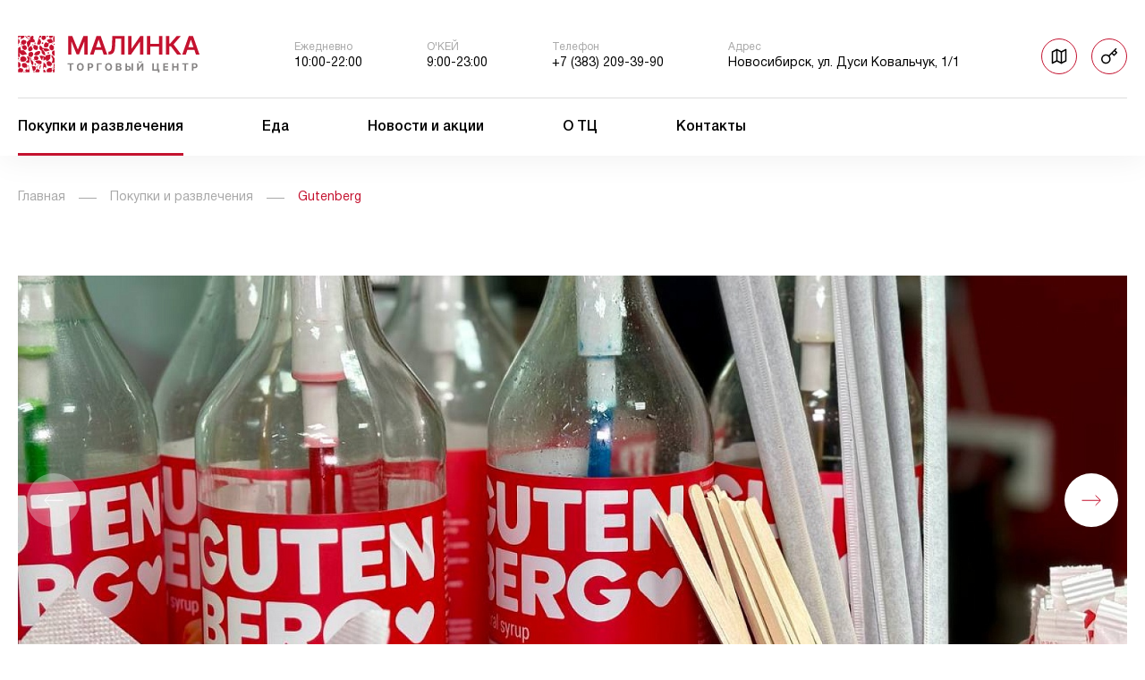

--- FILE ---
content_type: text/html; charset=UTF-8
request_url: https://malinka-nsk.ru/pokupki-i-razvlecheniya/gutenberg/
body_size: 25785
content:
<!DOCTYPE html>
<html lang="ru">
<head>
	<meta http-equiv="Content-Type" content="text/html; charset=UTF-8" />
<meta name="robots" content="index, follow" />
<meta name="keywords" content="Keywords" />
<meta name="description" content="Покупки и развлечения" />
<link href="/bitrix/cache/css/s1/malinka/page_6b8413059b59351b11dac5d53cf519fd/page_6b8413059b59351b11dac5d53cf519fd_v1.css?173097674542224" type="text/css"  rel="stylesheet" />
<link href="/bitrix/panel/main/popup.min.css?168871874021121" type="text/css"  rel="stylesheet" />
<link href="/bitrix/cache/css/s1/malinka/template_efb83f30ee710a1b89fbcbb37be32caa/template_efb83f30ee710a1b89fbcbb37be32caa_v1.css?173096087068956" type="text/css"  data-template-style="true" rel="stylesheet" />
<script type="text/javascript">if(!window.BX)window.BX={};if(!window.BX.message)window.BX.message=function(mess){if(typeof mess==='object'){for(let i in mess) {BX.message[i]=mess[i];} return true;}};</script>
<script type="text/javascript">(window.BX||top.BX).message({'JS_CORE_LOADING':'Загрузка...','JS_CORE_NO_DATA':'- Нет данных -','JS_CORE_WINDOW_CLOSE':'Закрыть','JS_CORE_WINDOW_EXPAND':'Развернуть','JS_CORE_WINDOW_NARROW':'Свернуть в окно','JS_CORE_WINDOW_SAVE':'Сохранить','JS_CORE_WINDOW_CANCEL':'Отменить','JS_CORE_WINDOW_CONTINUE':'Продолжить','JS_CORE_H':'ч','JS_CORE_M':'м','JS_CORE_S':'с','JSADM_AI_HIDE_EXTRA':'Скрыть лишние','JSADM_AI_ALL_NOTIF':'Показать все','JSADM_AUTH_REQ':'Требуется авторизация!','JS_CORE_WINDOW_AUTH':'Войти','JS_CORE_IMAGE_FULL':'Полный размер'});</script>

<script type="text/javascript" src="/bitrix/js/main/core/core.js?1688718743478033"></script>

<script>BX.setJSList(['/bitrix/js/main/core/core_ajax.js','/bitrix/js/main/core/core_promise.js','/bitrix/js/main/polyfill/promise/js/promise.js','/bitrix/js/main/loadext/loadext.js','/bitrix/js/main/loadext/extension.js','/bitrix/js/main/polyfill/promise/js/promise.js','/bitrix/js/main/polyfill/find/js/find.js','/bitrix/js/main/polyfill/includes/js/includes.js','/bitrix/js/main/polyfill/matches/js/matches.js','/bitrix/js/ui/polyfill/closest/js/closest.js','/bitrix/js/main/polyfill/fill/main.polyfill.fill.js','/bitrix/js/main/polyfill/find/js/find.js','/bitrix/js/main/polyfill/matches/js/matches.js','/bitrix/js/main/polyfill/core/dist/polyfill.bundle.js','/bitrix/js/main/core/core.js','/bitrix/js/main/polyfill/intersectionobserver/js/intersectionobserver.js','/bitrix/js/main/lazyload/dist/lazyload.bundle.js','/bitrix/js/main/polyfill/core/dist/polyfill.bundle.js','/bitrix/js/main/parambag/dist/parambag.bundle.js']);
BX.setCSSList(['/bitrix/js/main/lazyload/dist/lazyload.bundle.css','/bitrix/js/main/parambag/dist/parambag.bundle.css']);</script>
<script type="text/javascript">(window.BX||top.BX).message({'JS_CORE_LOADING':'Загрузка...','JS_CORE_NO_DATA':'- Нет данных -','JS_CORE_WINDOW_CLOSE':'Закрыть','JS_CORE_WINDOW_EXPAND':'Развернуть','JS_CORE_WINDOW_NARROW':'Свернуть в окно','JS_CORE_WINDOW_SAVE':'Сохранить','JS_CORE_WINDOW_CANCEL':'Отменить','JS_CORE_WINDOW_CONTINUE':'Продолжить','JS_CORE_H':'ч','JS_CORE_M':'м','JS_CORE_S':'с','JSADM_AI_HIDE_EXTRA':'Скрыть лишние','JSADM_AI_ALL_NOTIF':'Показать все','JSADM_AUTH_REQ':'Требуется авторизация!','JS_CORE_WINDOW_AUTH':'Войти','JS_CORE_IMAGE_FULL':'Полный размер'});</script>
<script type="text/javascript">(window.BX||top.BX).message({'LANGUAGE_ID':'ru','FORMAT_DATE':'DD.MM.YYYY','FORMAT_DATETIME':'DD.MM.YYYY HH:MI:SS','COOKIE_PREFIX':'BITRIX_SM','SERVER_TZ_OFFSET':'10800','UTF_MODE':'Y','SITE_ID':'s1','SITE_DIR':'/','USER_ID':'','SERVER_TIME':'1769111258','USER_TZ_OFFSET':'0','USER_TZ_AUTO':'Y','bitrix_sessid':'2be8c05c6564745ad9cc6d390e06e8be'});</script>


<script type="text/javascript"  src="/bitrix/cache/js/s1/malinka/kernel_main/kernel_main_v1.js?1731906448166465"></script>
<script type="text/javascript">BX.setJSList(['/bitrix/js/main/pageobject/pageobject.js','/bitrix/js/main/core/core_window.js','/bitrix/js/main/session.js','/bitrix/js/main/date/main.date.js','/bitrix/js/main/core/core_date.js','/bitrix/js/main/utils.js','/local/templates/malinka/assets/js/plugins/fancybox.js','/local/templates/malinka/assets/js/tenants-detail.js','/local/templates/malinka/assets/js/plugins/jquery.js','/local/templates/malinka/assets/js/plugins/swiper.js','/local/templates/malinka/assets/js/main.js']);</script>
<script type="text/javascript">BX.setCSSList(['/local/templates/malinka/assets/css/general/tenants-detail.css','/local/templates/malinka/assets/css/plugins/f-carousel.css','/local/templates/malinka/assets/css/plugins/fancybox.css','/local/templates/malinka/assets/css/base/normalize.css','/local/templates/malinka/assets/css/base/fonts.css','/local/templates/malinka/assets/css/plugins/swiper.css','/local/templates/malinka/assets/css/config.css','/local/templates/malinka/assets/css/base/hovers.css','/local/templates/malinka/assets/css/base/animations.css','/local/templates/malinka/assets/css/general/button.css','/local/templates/malinka/assets/css/general/burger.css','/local/templates/malinka/assets/css/general/banner.css','/local/templates/malinka/assets/css/general/title.css','/local/templates/malinka/assets/css/general/compound-title.css','/local/templates/malinka/assets/css/general/events-preview.css','/local/templates/malinka/assets/css/general/scrollbar.css','/local/templates/malinka/assets/css/general/preview-card.css','/local/templates/malinka/assets/css/general/slider-nav.css','/local/templates/malinka/assets/css/general/discount.css','/local/templates/malinka/assets/css/pages/main/main.css','/local/templates/malinka/assets/css/header.css','/local/templates/malinka/assets/css/footer.css','/local/templates/malinka/components/bitrix/menu/header_menu_buttons/style.css','/local/templates/malinka/components/bitrix/menu/header_menu_bot/style.css','/local/templates/malinka/components/bitrix/menu/header_menu_mob1/style.css','/local/templates/malinka/components/bitrix/menu/header_menu_mob2/style.css','/local/templates/malinka/components/bitrix/breadcrumb/navigation_chain/style.css','/local/templates/malinka/components/bitrix/menu/footer_menu_bot/style.css']);</script>
<meta charset="UTF-8">
<meta http-equiv="X-UA-Compatible" content="ie=edge">
<meta name="viewport" content="width=device-width, user-scalable=no, initial-scale=1.0, minimum-scale=1.0, maximum-scale=1.0"/>



<script type="text/javascript"  src="/bitrix/cache/js/s1/malinka/template_13d332bb1e0b33293f930d3e283efb63/template_13d332bb1e0b33293f930d3e283efb63_v1.js?1730959791232062"></script>
<script type="text/javascript"  src="/bitrix/cache/js/s1/malinka/page_6f418549667a6aade18db3b51b17da78/page_6f418549667a6aade18db3b51b17da78_v1.js?1730976745143074"></script>
<script type="text/javascript">var _ba = _ba || []; _ba.push(["aid", "a68f1f4e6034bd6b7e38eda7f0dca133"]); _ba.push(["host", "malinka-nsk.ru"]); (function() {var ba = document.createElement("script"); ba.type = "text/javascript"; ba.async = true;ba.src = (document.location.protocol == "https:" ? "https://" : "http://") + "bitrix.info/ba.js";var s = document.getElementsByTagName("script")[0];s.parentNode.insertBefore(ba, s);})();</script>


	<title>Gutenberg</title>
		<!-- Yandex.Metrika counter -->
	<script type="text/javascript">
		(function (d, w, c) {
			(w[c] = w[c] || []).push(function() {
				try {
					w.yaCounter24614957 = new Ya.Metrika({id:24614957,
						clickmap:true,
						trackLinks:true,
						accurateTrackBounce:true});
				} catch(e) { }
			});

			var n = d.getElementsByTagName("script")[0],
				s = d.createElement("script"),
				f = function () { n.parentNode.insertBefore(s, n); };
			s.type = "text/javascript";
			s.async = true;
			s.src = (d.location.protocol == "https:" ? "https:" : "http:") + "//web.archive.org/web/20230224100315/http://mc.yandex.ru/metrika/watch.js";

			if (w.opera == "[object Opera]") {
				d.addEventListener("DOMContentLoaded", f, false);
			} else { f(); }
		})(document, window, "yandex_metrika_callbacks");
	</script>
	<noscript>
		<div><img src="//web.archive.org/web/20230224100315im_/http://mc.yandex.ru/watch/24614957" style="position:absolute; left:-9999px;" alt=""/></div>
	</noscript>
	<!-- /Yandex.Metrika counter -->
</head>
<body>
<main class = "wrap">
	<div class="content">
		<header class="header">
			<div class="container">
				<div class="header__top">
					<a class="header__logo" href="/">
						<img src="/local/templates/malinka/assets/images/logos/logo.svg" alt="ТЦ Малинка">
					</a>
					<div class="header__info">
						<ul class="header__info-item">
							<li>
<p>
	Ежедневно
</p>
 </li>
<li>10:00-22:00</li>						</ul>
						<ul class="header__info-item">
							<li>О'КЕЙ</li>
<li>9:00-23:00</li>
						</ul>
						<ul class="header__info-item">
							<li>Телефон</li>
<li itemscope itemtype="https://schema.org/ContactPoint">
	<a itemprop="telephone" href="tel:+73832093990">+7 (383) 209-39-90</a>
</li>
						</ul>
						<ul class="header__info-item" itemscope itemtype="https://schema.org/PostalAddress">
							<li>Адрес</li>
<li itemprop="streetAddress">Новосибирск, ул. Дуси Ковальчук, 1/1</li>
						</ul>
					</div>
					<div class="header__buttons" itemprop="mainEntity" itemscope itemtype="https://schema.org/WebPage">
						
			<a itemprop="url" class="header__button button button_bg_transparent " href="/karta-etazhey/">
							<svg width="20" height="20" viewBox="0 0 20 20" fill="none" xmlns="http://www.w3.org/2000/svg">
					<path d="M2.5 5L7.5 2.5L12.5 5L17.5 2.5V15L12.5 17.5L7.5 15L2.5 17.5V5Z" stroke-width="1.5" stroke-linecap="round" stroke-linejoin="round"/>
					<path d="M7.5 2.5V15" stroke-width="1.5" stroke-linecap="round" stroke-linejoin="round"/>
					<path d="M12.5 5V17.5" stroke-width="1.5" stroke-linecap="round" stroke-linejoin="round"/>
				</svg>
						<span itemprop="name">Карта этажей</span>
		</a>
			<a itemprop="url" class="header__button button button_bg_transparent " href="/arendatoram/">
							<svg width="20" height="20" viewBox="0 0 20 20" fill="none" xmlns="http://www.w3.org/2000/svg">
					<path d="M17.5 1.6665L15.8333 3.33317M15.8333 3.33317L18.3333 5.83317L15.4167 8.74984L12.9167 6.24984M15.8333 3.33317L12.9167 6.24984M9.49165 9.67484C9.92194 10.0994 10.264 10.6049 10.4981 11.1622C10.7322 11.7195 10.8538 12.3176 10.8558 12.922C10.8579 13.5265 10.7403 14.1254 10.5099 14.6843C10.2795 15.2431 9.94087 15.7509 9.51344 16.1783C9.08601 16.6057 8.57825 16.9444 8.0194 17.1748C7.46055 17.4052 6.86165 17.5227 6.25718 17.5207C5.65271 17.5187 5.0546 17.3971 4.49731 17.163C3.94002 16.9288 3.43454 16.5868 3.00998 16.1565C2.17509 15.2921 1.71312 14.1343 1.72356 12.9326C1.734 11.7308 2.21603 10.5813 3.06582 9.7315C3.9156 8.88171 5.06516 8.39969 6.2669 8.38925C7.46863 8.37881 8.62639 8.84078 9.49082 9.67567L9.49165 9.67484ZM9.49165 9.67484L12.9167 6.24984" stroke-width="1.5" stroke-linecap="round" stroke-linejoin="round"/>
				</svg>
						<span itemprop="name">Арендаторам</span>
		</a>
							<div itemprop="item" class="burger" data-role="trigger-menu">
							<div class="burger__line"></div>
							<div class="burger__line"></div>
							<div class="burger__line burger__line_small"></div>
						</div>
					</div>
				</div>
				<div class="header__bottom">
					<nav class="header__nav" itemscope itemtype="https://schema.org/BreadcrumbList">
						

						<a itemprop="name" class="header__nav-item header__nav-item_active" href="/pokupki-i-razvlecheniya/">Покупки и развлечения</a>
								<a itemprop="name" class="header__nav-item" href="/eda/">Еда</a>
								<a itemprop="name" class="header__nav-item" href="/novosti-i-aktsii/">Новости и акции</a>
								<a itemprop="name" class="header__nav-item" href="/o-tc/">О ТЦ</a>
								<a itemprop="name" class="header__nav-item" href="/kontakty/">Контакты</a>
								</nav>
				</div>
				<div class="header__mobile" data-role="mob-menu">
					<div class="header__mobile-menu">
						<div class="container">
							
<ul class="header__mobile-nav" itemscope itemtype="https://schema.org/BreadcrumbList">
						<li itemprop="itemListElement" itemscope itemtype="https://schema.org/ListItem" class="header__nav-item">
				<a itemprop="name" href="/eda/">Еда</a>
			</li>
								<li itemprop="itemListElement" itemscope itemtype="https://schema.org/ListItem" class="header__nav-item header__nav-item_mob_active">
				<a itemprop="name" href="/pokupki-i-razvlecheniya/">Покупки и развлечения</a>
			</li>
								<li itemprop="itemListElement" itemscope itemtype="https://schema.org/ListItem" class="header__nav-item">
				<a itemprop="name" href="/karta-etazhey/">Карта этажей</a>
			</li>
								<li itemprop="itemListElement" itemscope itemtype="https://schema.org/ListItem" class="header__nav-item">
				<a itemprop="name" href="/novosti-i-aktsii/">Новости и акции</a>
			</li>
			</ul>
							
	<ul class="header__mobile-nav" itemscope itemtype="https://schema.org/BreadcrumbList">
								<li itemprop="itemListElement" itemscope itemtype="https://schema.org/ListItem" class="header__nav-item header__nav-item_light">
				<a itemprop="name" href="/o-tc/">О ТЦ</a>
			</li>
										<li itemprop="itemListElement" itemscope itemtype="https://schema.org/ListItem" class="header__nav-item header__nav-item_light">
				<a itemprop="name" href="/arendatoram/">Арендаторам</a>
			</li>
										<li itemprop="itemListElement" itemscope itemtype="https://schema.org/ListItem" class="header__nav-item header__nav-item_light">
				<a itemprop="name" href="/kontakty/">Контакты</a>
			</li>
					</ul>
							<div class="header__mobile-info">
								<ul class="header__info-item">
									<li>
<p>
	Ежедневно
</p>
 </li>
<li>10:00-22:00</li>								</ul>
								<ul class="header__info-item">
									<li>О'КЕЙ</li>
<li>9:00-23:00</li>
								</ul>
							</div>
							<div class="header__mobile-copyright" data-role="year">© Малинка, <span>2023</span></div>
						</div>
					</div>
				</div>
			</div>
		</header>
					<link href="/bitrix/css/main/font-awesome.css?168871874028777" type="text/css" rel="stylesheet" />
<div class="breadcrumbs" itemscope itemtype="http://schema.org/BreadcrumbList"> <div class="container"> <div class="breadcrumbs__wrapper">
			<div class="breadcrumbs__item" id="bx_breadcrumb_0" itemprop="itemListElement" itemscope itemtype="http://schema.org/ListItem">
				
				<a href="/" title="Главная" itemprop="item">
					<span itemprop="name">Главная</span>
				</a>
				<meta itemprop="position" content="1" />
			</div>
			<div class="breadcrumbs__item" id="bx_breadcrumb_1" itemprop="itemListElement" itemscope itemtype="http://schema.org/ListItem">
				<span class="breadcrumbs_separator"></span>
				<a href="/pokupki-i-razvlecheniya/" title="Покупки и развлечения" itemprop="item">
					<span itemprop="name">Покупки и развлечения</span>
				</a>
				<meta itemprop="position" content="2" />
			</div>
			<div class="breadcrumbs__item breadcrumbs__item_red">
				<span class="breadcrumbs_separator"></span>
				<span>Gutenberg</span>
			</div><div style="clear:both"></div></div></div></div>		<section class="tenants-detail">
	<div class="container">
		<div class="swiper banner tenants-detail__banner" data-role="detail-tenant-banner">
			<div class="swiper-wrapper banner__wrapper">
																		<a class="swiper-slide banner__slide" data-fancybox="gallery" data-src = "/upload/resize_cache/iblock/1ca/6xqn3inimg3dnpjqorezv2vx0r6u9cws/1560_613_2/5361857152974261728.jpg" href="javascript:;">
						<picture class="banner__picture tenants-detail__banner-picture">
							<img src="/upload/resize_cache/iblock/1ca/6xqn3inimg3dnpjqorezv2vx0r6u9cws/1560_613_2/5361857152974261728.jpg" alt="">
						</picture>
					</a>
																		<a class="swiper-slide banner__slide" data-fancybox="gallery" data-src = "/upload/resize_cache/iblock/af3/lhglhl4lxwvpdbt03bna8me5gvk524nl/1560_613_2/1.jpg" href="javascript:;">
						<picture class="banner__picture tenants-detail__banner-picture">
							<img src="/upload/resize_cache/iblock/af3/lhglhl4lxwvpdbt03bna8me5gvk524nl/1560_613_2/1.jpg" alt="">
						</picture>
					</a>
																		<a class="swiper-slide banner__slide" data-fancybox="gallery" data-src = "/upload/resize_cache/iblock/c47/wzdl8g12tb8qaqnjhdc5iz5c04k18df2/1560_613_2/5361857152974261726.jpg" href="javascript:;">
						<picture class="banner__picture tenants-detail__banner-picture">
							<img src="/upload/resize_cache/iblock/c47/wzdl8g12tb8qaqnjhdc5iz5c04k18df2/1560_613_2/5361857152974261726.jpg" alt="">
						</picture>
					</a>
																		<a class="swiper-slide banner__slide" data-fancybox="gallery" data-src = "/upload/resize_cache/iblock/516/wtv2wjatd8r94y24ckv954lfxij51tr3/1560_613_2/5361857152974261724.jpg" href="javascript:;">
						<picture class="banner__picture tenants-detail__banner-picture">
							<img src="/upload/resize_cache/iblock/516/wtv2wjatd8r94y24ckv954lfxij51tr3/1560_613_2/5361857152974261724.jpg" alt="">
						</picture>
					</a>
							</div>
			<div class="swiper-button-prev slider-nav__button slider-nav__button-prev" data-role="tenant-arrow-prev">
				<svg width="26" height="18" viewBox="0 0 26 18" fill="none" xmlns="http://www.w3.org/2000/svg">
					<path d="M23 9.25L3.5 9.25" stroke-linecap="square" stroke-linejoin="round"/>
					<path d="M8 4L2.75 9.25L8 14.5" stroke-linecap="square" stroke-linejoin="round"/>
				</svg>
			</div>
			<div class="swiper-button-next slider-nav__button slider-nav__button-next" data-role="tenant-arrow-next">
				<svg width="26" height="18" viewBox="0 0 26 18" fill="none" xmlns="http://www.w3.org/2000/svg">
					<path d="M3 9.25L22.5 9.25" stroke-linecap="square" stroke-linejoin="round"/>
					<path d="M18 4L23.25 9.25L18 14.5" stroke-linecap="square" stroke-linejoin="round"/>
				</svg>
			</div>
			<div class="swiper-scrollbar scrollbar tenants-detail__slider-scrollbar"></div>
		</div>
		<div class="tenants-detail__info">
			<div class="tenants-detail__info-col">
				<div class="tenants-detail__title">
					<h1>Gutenberg</h1>
									</div>
				<a class="button button_bg_transparent tenants-detail__button" href="/karta-etazhey//karta-etazhey/?floor=1&id=111">
					<svg width="20" height="20" viewBox="0 0 20 20" fill="none" xmlns="http://www.w3.org/2000/svg">
						<path d="M2.5 5L7.5 2.5L12.5 5L17.5 2.5V15L12.5 17.5L7.5 15L2.5 17.5V5Z" stroke-width="1.5" stroke-linecap="round" stroke-linejoin="round"/>
						<path d="M7.5 2.5V15" stroke-width="1.5" stroke-linecap="round" stroke-linejoin="round"/>
						<path d="M12.5 5V17.5" stroke-width="1.5" stroke-linecap="round" stroke-linejoin="round"/>
					</svg>
					<span>Карта этажей</span>
				</a>
				<div class="tenants-detail__timetable">
					<div class="tenants-detail__timetable-days">
						пн-вс					</div>
					<div class="tenants-detail__info-row">
						<div>
							<img src="/local/templates/malinka/assets/images/icons/clock.svg" alt="">
						</div>
						<div>10.00-21.00</div>
					</div>
				</div>
				<div class="tenants-detail__info-row">
					<div>
						<img src="/local/templates/malinka/assets/images/icons/phone.svg" alt="">
					</div>
					<a class="tenants-detail__info-phone" href="tel:79139089032">+7-913-908-90-32</a>
				</div>
				<div class="tenants-detail__info-row">
					<div>
						<img src="/local/templates/malinka/assets/images/icons/site.svg" alt="">
					</div>
					<a class="tenants-detail__info-site" href="https://gutenberg.ru " target="_blank" rel="nofollow">gutenberg.ru</a>
				</div>
			</div>
			<div class="tenants-detail__info-text">
				<h4>
<p style="text-align: justify;">
 <span style="font-family: &quot;Arial Black&quot;, Gadget; font-size: 16pt;">Gutenberg — это история о любви к вкусу, деталям и моментам, которые хочется продлить </span>
</p>
<p style="text-align: justify;">
 <span style="font-family: &quot;Arial Black&quot;, Gadget; font-size: 16pt;"><br>
 </span>
</p>
 <span style="font-family: &quot;Arial Black&quot;, Gadget; font-size: 16pt;"> </span>
<p style="text-align: justify;">
 <span style="font-family: &quot;Arial Black&quot;, Gadget; font-size: 16pt;"> </span><span style="font-family: &quot;Arial Black&quot;, Gadget; font-size: 16pt;"> <span style="font-size: 14pt; font-family: Arial, Helvetica;"><b>Бренд, который объединяет лучшее из мира чая и кофе со всего мира. Работает напрямую&nbsp;с плантациями Индии, Китая, Шри-Ланки, Вьетнама, Колумбии и Бразилии.&nbsp;Каждый сорт проходит многоступенчатую проверку качества, чтобы в чашку попадало только лучшее.</b></span></span><b> </b>
</p>
<p style="text-align: justify;">
 <span style="font-family: &quot;Arial Black&quot;, Gadget; font-size: 16pt;"><span style="font-size: 14pt; font-family: Arial, Helvetica;"><br>
 </span></span>
</p>
 <b> </b>
<p style="text-align: justify;">
 <b> </b>
</p>
 <b> </b>
<p style="text-align: justify;">
 <b> </b><span style="font-family: Arial, Helvetica; font-size: 14pt;"><span style="font-family: &quot;Arial Black&quot;, Gadget;"><b>Gutenderg</b></span><b> регулярно предлагает скидки на&nbsp;широкий ассортимент продукции&nbsp;и участие в акциях, чтобы вы могли открывать для себя новые вкусы чаще!</b></span>
</p>
 </h4>			</div>
		</div>
				<div class="tenants-detail__offers">
	</div>
	</div>
</section>


			</div>
			<footer class="footer">
				<div class="container">
					<div class="footer__top">
						<div class="footer__timetable">
							<a class="footer__logo" href="/">
								<img src="/local/templates/malinka/assets/images/logos/logo.svg" alt="ТЦ Малинка">
							</a>
							<div class="footer__timetable-wrapper">
								<ul class="footer__timetable-item">
									<li>Ежедневно</li>
									<li>10:00-22:00</li>
								</ul>
								<ul class="footer__timetable-item">
									<li>Окей</li>
									<li>9:00-23:00</li>
								</ul>
							</div>
						</div>
						<nav class="footer__nav">
							
	<ul class="footer__nav-item">
									<li>
					<a href="/eda/">Еда</a>
				</li>
												<li>
					<a href="/karta-etazhey/">Карта этажей</a>
				</li>
												<li>
					<a class="footer__nav-item_active" href="/pokupki-i-razvlecheniya/">Покупки и развлечения</a>
				</li>
						</ul>
							
	<ul class="footer__nav-item">
									<li>
					<a href="/novosti-i-aktsii/">Новости и акции</a>
				</li>
												<li>
					<a href="/o-tc/">О ТЦ</a>
				</li>
												<li>
					<a href="/arendatoram/">Арендаторам</a>
				</li>
												<li>
					<a href="/kontakty/">Контакты</a>
				</li>
						</ul>
						</nav>
						<div class="footer__timetable-mobile">
							<ul class="footer__timetable-item">
								<li>
<p>
	Ежедневно
</p>
 </li>
<li>10:00-22:00</li>							</ul>
							<ul class="footer__timetable-item">
								<li>О'КЕЙ</li>
<li>9:00-23:00</li>
							</ul>
						</div>
						<div class="footer__route" itemscope itemtype="https://schema.org/PostalAddress">
							<div class="footer__route-caption">Адрес</div>
							<div class="footer__route-address" itemprop="streetAddress">
								Новосибирск, <br>ул. Дуси Ковальчук, 1/1							</div>
							<a class="footer__route-more" href="https://yandex.ru/maps/65/novosibirsk/?from=api-maps&ll=82.882133%2C55.049215&mode=routes&origin=jsapi_2_1_79&rtext=~55.049215%2C82.882133&rtt=auto&ruri=~&z=16" target="_blank" rel="nofollow">Как добраться</a>
						</div>
					</div>
					<div class="footer__subblock">
						<div class="footer__copyright" data-role="year">© Малинка, <span>2023</span></div>
						<div class="footer__rules">
														<a href="/upload/iblock/6b4/3hpl0v2g4p14b2n4pc4a2vxseagm81o8/Politika_konfiditsialnosti_dlya_sayta_soglasovannaya.pdf" target="_blank" rel="nofollow">Политика конфиденциальности</a>

														<a href="/upload/iblock/c06/2lj43z0yys3stltskcefft024s13qwr3/PRAVILA-TTS-MALINKA.pdf" target="_blank" rel="nofollow">Правила посещения торгового центра</a>
						</div>
						<a class="footer__developers" href="https://lince.studio" target="_blank" rel="nofollow">
							<div class="footer__developers-logo">
								<img src="/local/templates/malinka/assets/images/logos/lince_logo.svg" alt="Lince">
							</div>
							<div class="footer__developers-text">Разработка сайта</div>
						</a>
					</div>
				</div>
			</footer>
		</main>
	<script src="https://api-maps.yandex.ru/2.1/?lang=ru_RU&amp;apikey=9e1a5477-1428-4d07-853f-a93008f08a97" type="text/javascript"></script>
	</body>
</html>


--- FILE ---
content_type: text/css
request_url: https://malinka-nsk.ru/bitrix/cache/css/s1/malinka/template_efb83f30ee710a1b89fbcbb37be32caa/template_efb83f30ee710a1b89fbcbb37be32caa_v1.css?173096087068956
body_size: 68948
content:


/* Start:/local/templates/malinka/assets/css/base/normalize.css?16887187486138*/
/*! normalize.css v8.0.1 | MIT License | github.com/necolas/normalize.css */

/* Document
   ========================================================================== */

/**
 * 1. Correct the line height in all browsers.
 * 2. Prevent adjustments of font size after orientation changes in iOS.
 */

html {
  line-height: 1.15; /* 1 */
  -webkit-text-size-adjust: 100%; /* 2 */
}

/* Sections
   ========================================================================== */

/**
 * Remove the margin in all browsers.
 */

body {
  margin: 0;
}

/**
 * Render the `main` element consistently in IE.
 */

main {
  display: block;
}

/**
 * Correct the font size and margin on `h1` elements within `section` and
 * `article` contexts in Chrome, Firefox, and Safari.
 */

h1 {
  font-size: 2em;
  margin: 0.67em 0;
}

/* Grouping content
   ========================================================================== */

/**
 * 1. Add the correct box sizing in Firefox.
 * 2. Show the overflow in Edge and IE.
 */

hr {
  box-sizing: content-box; /* 1 */
  height: 0; /* 1 */
  overflow: visible; /* 2 */
}

/**
 * 1. Correct the inheritance and scaling of font size in all browsers.
 * 2. Correct the odd `em` font sizing in all browsers.
 */

pre {
  font-family: monospace, monospace; /* 1 */
  font-size: 1em; /* 2 */
}

/* Text-level semantics
   ========================================================================== */

/**
 * Remove the gray background on active links in IE 10.
 */

a {
  background-color: transparent;
}

/**
 * 1. Remove the bottom border in Chrome 57-
 * 2. Add the correct text decoration in Chrome, Edge, IE, Opera, and Safari.
 */

abbr[title] {
  border-bottom: none; /* 1 */
  text-decoration: underline; /* 2 */
  text-decoration: underline dotted; /* 2 */
}

/**
 * Add the correct font weight in Chrome, Edge, and Safari.
 */

b,
strong {
  font-weight: bolder;
}

/**
 * 1. Correct the inheritance and scaling of font size in all browsers.
 * 2. Correct the odd `em` font sizing in all browsers.
 */

code,
kbd,
samp {
  font-family: monospace, monospace; /* 1 */
  font-size: 1em; /* 2 */
}

/**
 * Add the correct font size in all browsers.
 */

small {
  font-size: 80%;
}

/**
 * Prevent `sub` and `sup` elements from affecting the line height in
 * all browsers.
 */

sub,
sup {
  font-size: 75%;
  line-height: 0;
  position: relative;
  vertical-align: baseline;
}

sub {
  bottom: -0.25em;
}

sup {
  top: -0.5em;
}

/* Embedded content
   ========================================================================== */

/**
 * Remove the border on images inside links in IE 10.
 */

img {
  border-style: none;
}

/* Forms
   ========================================================================== */

/**
 * 1. Change the font styles in all browsers.
 * 2. Remove the margin in Firefox and Safari.
 */

button,
input,
optgroup,
select,
textarea {
  font-family: inherit; /* 1 */
  font-size: 100%; /* 1 */
  line-height: 1.15; /* 1 */
  margin: 0; /* 2 */
}

/**
 * Show the overflow in IE.
 * 1. Show the overflow in Edge.
 */

button,
input { /* 1 */
  overflow: visible;
}

/**
 * Remove the inheritance of text transform in Edge, Firefox, and IE.
 * 1. Remove the inheritance of text transform in Firefox.
 */

button,
select { /* 1 */
  text-transform: none;
}

/**
 * Correct the inability to style clickable types in iOS and Safari.
 */

button,
[type="button"],
[type="reset"],
[type="submit"] {
  -webkit-appearance: button;
}

/**
 * Remove the inner border and padding in Firefox.
 */

button::-moz-focus-inner,
[type="button"]::-moz-focus-inner,
[type="reset"]::-moz-focus-inner,
[type="submit"]::-moz-focus-inner {
  border-style: none;
  padding: 0;
}

/**
 * Restore the focus styles unset by the previous rule.
 */

button:-moz-focusring,
[type="button"]:-moz-focusring,
[type="reset"]:-moz-focusring,
[type="submit"]:-moz-focusring {
  outline: 1px dotted ButtonText;
}

/**
 * Correct the padding in Firefox.
 */

fieldset {
  padding: 0.35em 0.75em 0.625em;
}

/**
 * 1. Correct the text wrapping in Edge and IE.
 * 2. Correct the color inheritance from `fieldset` elements in IE.
 * 3. Remove the padding so developers are not caught out when they zero out
 *    `fieldset` elements in all browsers.
 */

legend {
  box-sizing: border-box; /* 1 */
  color: inherit; /* 2 */
  display: table; /* 1 */
  max-width: 100%; /* 1 */
  padding: 0; /* 3 */
  white-space: normal; /* 1 */
}

/**
 * Add the correct vertical alignment in Chrome, Firefox, and Opera.
 */

progress {
  vertical-align: baseline;
}

/**
 * Remove the default vertical scrollbar in IE 10+.
 */

textarea {
  overflow: auto;
}

/**
 * 1. Add the correct box sizing in IE 10.
 * 2. Remove the padding in IE 10.
 */

[type="checkbox"],
[type="radio"] {
  box-sizing: border-box; /* 1 */
  padding: 0; /* 2 */
}

/**
 * Correct the cursor style of increment and decrement buttons in Chrome.
 */

[type="number"]::-webkit-inner-spin-button,
[type="number"]::-webkit-outer-spin-button {
  height: auto;
}

/**
 * 1. Correct the odd appearance in Chrome and Safari.
 * 2. Correct the outline style in Safari.
 */

[type="search"] {
  -webkit-appearance: textfield; /* 1 */
  outline-offset: -2px; /* 2 */
}

/**
 * Remove the inner padding in Chrome and Safari on macOS.
 */

[type="search"]::-webkit-search-decoration {
  -webkit-appearance: none;
}

/**
 * 1. Correct the inability to style clickable types in iOS and Safari.
 * 2. Change font properties to `inherit` in Safari.
 */

::-webkit-file-upload-button {
  -webkit-appearance: button; /* 1 */
  font: inherit; /* 2 */
}

/* Interactive
   ========================================================================== */

/*
 * Add the correct display in Edge, IE 10+, and Firefox.
 */

details {
  display: block;
}

/*
 * Add the correct display in all browsers.
 */

summary {
  display: list-item;
}

/* Misc
   ========================================================================== */

/**
 * Add the correct display in IE 10+.
 */

template {
  display: none;
}

/**
 * Add the correct display in IE 10.
 */

[hidden] {
  display: none;
}

/* End */


/* Start:/local/templates/malinka/assets/css/base/fonts.css?1688718748812*/
@font-face {
	font-display: auto;
	font-family: HelveticaNeueCyr;
	font-style: normal;
	font-weight: 400;
	src: url(/local/templates/malinka/assets/fonts/HelveticaNeueCyr-Roman.woff) format("woff");
	src: url(/local/templates/malinka/assets/fonts/HelveticaNeueCyr-Roman.woff2) format("woff2");
	src: url(/local/templates/malinka/assets/fonts/HelveticaNeueCyr-Roman.ttf) format("truetype");
}
@font-face {
	font-display: auto;
	font-family: 'HelveticaNeueCyr-Medium';
	font-style: normal;
	font-weight: 500;
	src: url(/local/templates/malinka/assets/fonts/HelveticaNeueCyr-Medium.woff) format("woff");
	src: url(/local/templates/malinka/assets/fonts/HelveticaNeueCyr-Medium.woff2) format("woff2");
	src: url(/local/templates/malinka/assets/fonts/HelveticaNeueCyr-Medium.ttf) format("truetype");
}
/* End */


/* Start:/local/templates/malinka/assets/css/plugins/swiper.css?168871874817653*/
@font-face{font-family:swiper-icons;src:url('data:application/font-woff;charset=utf-8;base64, [base64]//wADZ2x5ZgAAAywAAADMAAAD2MHtryVoZWFkAAABbAAAADAAAAA2E2+eoWhoZWEAAAGcAAAAHwAAACQC9gDzaG10eAAAAigAAAAZAAAArgJkABFsb2NhAAAC0AAAAFoAAABaFQAUGG1heHAAAAG8AAAAHwAAACAAcABAbmFtZQAAA/gAAAE5AAACXvFdBwlwb3N0AAAFNAAAAGIAAACE5s74hXjaY2BkYGAAYpf5Hu/j+W2+MnAzMYDAzaX6QjD6/4//Bxj5GA8AuRwMYGkAPywL13jaY2BkYGA88P8Agx4j+/8fQDYfA1AEBWgDAIB2BOoAeNpjYGRgYNBh4GdgYgABEMnIABJzYNADCQAACWgAsQB42mNgYfzCOIGBlYGB0YcxjYGBwR1Kf2WQZGhhYGBiYGVmgAFGBiQQkOaawtDAoMBQxXjg/wEGPcYDDA4wNUA2CCgwsAAAO4EL6gAAeNpj2M0gyAACqxgGNWBkZ2D4/wMA+xkDdgAAAHjaY2BgYGaAYBkGRgYQiAHyGMF8FgYHIM3DwMHABGQrMOgyWDLEM1T9/w8UBfEMgLzE////P/5//f/V/xv+r4eaAAeMbAxwIUYmIMHEgKYAYjUcsDAwsLKxc3BycfPw8jEQA/[base64]/uznmfPFBNODM2K7MTQ45YEAZqGP81AmGGcF3iPqOop0r1SPTaTbVkfUe4HXj97wYE+yNwWYxwWu4v1ugWHgo3S1XdZEVqWM7ET0cfnLGxWfkgR42o2PvWrDMBSFj/IHLaF0zKjRgdiVMwScNRAoWUoH78Y2icB/yIY09An6AH2Bdu/UB+yxopYshQiEvnvu0dURgDt8QeC8PDw7Fpji3fEA4z/PEJ6YOB5hKh4dj3EvXhxPqH/SKUY3rJ7srZ4FZnh1PMAtPhwP6fl2PMJMPDgeQ4rY8YT6Gzao0eAEA409DuggmTnFnOcSCiEiLMgxCiTI6Cq5DZUd3Qmp10vO0LaLTd2cjN4fOumlc7lUYbSQcZFkutRG7g6JKZKy0RmdLY680CDnEJ+UMkpFFe1RN7nxdVpXrC4aTtnaurOnYercZg2YVmLN/d/gczfEimrE/fs/bOuq29Zmn8tloORaXgZgGa78yO9/cnXm2BpaGvq25Dv9S4E9+5SIc9PqupJKhYFSSl47+Qcr1mYNAAAAeNptw0cKwkAAAMDZJA8Q7OUJvkLsPfZ6zFVERPy8qHh2YER+3i/BP83vIBLLySsoKimrqKqpa2hp6+jq6RsYGhmbmJqZSy0sraxtbO3sHRydnEMU4uR6yx7JJXveP7WrDycAAAAAAAH//wACeNpjYGRgYOABYhkgZgJCZgZNBkYGLQZtIJsFLMYAAAw3ALgAeNolizEKgDAQBCchRbC2sFER0YD6qVQiBCv/H9ezGI6Z5XBAw8CBK/m5iQQVauVbXLnOrMZv2oLdKFa8Pjuru2hJzGabmOSLzNMzvutpB3N42mNgZGBg4GKQYzBhYMxJLMlj4GBgAYow/P/PAJJhLM6sSoWKfWCAAwDAjgbRAAB42mNgYGBkAIIbCZo5IPrmUn0hGA0AO8EFTQAA');font-weight:400;font-style:normal}:root{--swiper-theme-color:#007aff}.swiper,swiper-container{margin-left:auto;margin-right:auto;position:relative;overflow:hidden;list-style:none;padding:0;z-index:1;display:block}.swiper-vertical>.swiper-wrapper{flex-direction:column}.swiper-wrapper{position:relative;width:100%;height:100%;z-index:1;display:flex;transition-property:transform;transition-timing-function:var(--swiper-wrapper-transition-timing-function,initial);box-sizing:content-box}.swiper-android .swiper-slide,.swiper-wrapper{transform:translate3d(0px,0,0)}.swiper-horizontal{touch-action:pan-y}.swiper-vertical{touch-action:pan-x}.swiper-slide,swiper-slide{flex-shrink:0;width:100%;height:100%;position:relative;transition-property:transform;display:block}.swiper-slide-invisible-blank{visibility:hidden}.swiper-autoheight,.swiper-autoheight .swiper-slide{height:auto}.swiper-autoheight .swiper-wrapper{align-items:flex-start;transition-property:transform,height}.swiper-backface-hidden .swiper-slide{transform:translateZ(0);-webkit-backface-visibility:hidden;backface-visibility:hidden}.swiper-3d.swiper-css-mode .swiper-wrapper{perspective:1200px}.swiper-3d .swiper-wrapper{transform-style:preserve-3d}.swiper-3d{perspective:1200px}.swiper-3d .swiper-cube-shadow,.swiper-3d .swiper-slide,.swiper-3d .swiper-slide-shadow,.swiper-3d .swiper-slide-shadow-bottom,.swiper-3d .swiper-slide-shadow-left,.swiper-3d .swiper-slide-shadow-right,.swiper-3d .swiper-slide-shadow-top{transform-style:preserve-3d}.swiper-3d .swiper-slide-shadow,.swiper-3d .swiper-slide-shadow-bottom,.swiper-3d .swiper-slide-shadow-left,.swiper-3d .swiper-slide-shadow-right,.swiper-3d .swiper-slide-shadow-top{position:absolute;left:0;top:0;width:100%;height:100%;pointer-events:none;z-index:10}.swiper-3d .swiper-slide-shadow{background:rgba(0,0,0,.15)}.swiper-3d .swiper-slide-shadow-left{background-image:linear-gradient(to left,rgba(0,0,0,.5),rgba(0,0,0,0))}.swiper-3d .swiper-slide-shadow-right{background-image:linear-gradient(to right,rgba(0,0,0,.5),rgba(0,0,0,0))}.swiper-3d .swiper-slide-shadow-top{background-image:linear-gradient(to top,rgba(0,0,0,.5),rgba(0,0,0,0))}.swiper-3d .swiper-slide-shadow-bottom{background-image:linear-gradient(to bottom,rgba(0,0,0,.5),rgba(0,0,0,0))}.swiper-css-mode>.swiper-wrapper{overflow:auto;scrollbar-width:none;-ms-overflow-style:none}.swiper-css-mode>.swiper-wrapper::-webkit-scrollbar{display:none}.swiper-css-mode>.swiper-wrapper>.swiper-slide{scroll-snap-align:start start}.swiper-horizontal.swiper-css-mode>.swiper-wrapper{scroll-snap-type:x mandatory}.swiper-vertical.swiper-css-mode>.swiper-wrapper{scroll-snap-type:y mandatory}.swiper-centered>.swiper-wrapper::before{content:'';flex-shrink:0;order:9999}.swiper-centered>.swiper-wrapper>.swiper-slide{scroll-snap-align:center center;scroll-snap-stop:always}.swiper-centered.swiper-horizontal>.swiper-wrapper>.swiper-slide:first-child{margin-inline-start:var(--swiper-centered-offset-before)}.swiper-centered.swiper-horizontal>.swiper-wrapper::before{height:100%;min-height:1px;width:var(--swiper-centered-offset-after)}.swiper-centered.swiper-vertical>.swiper-wrapper>.swiper-slide:first-child{margin-block-start:var(--swiper-centered-offset-before)}.swiper-centered.swiper-vertical>.swiper-wrapper::before{width:100%;min-width:1px;height:var(--swiper-centered-offset-after)}.swiper-lazy-preloader{width:42px;height:42px;position:absolute;left:50%;top:50%;margin-left:-21px;margin-top:-21px;z-index:10;transform-origin:50%;box-sizing:border-box;border:4px solid var(--swiper-preloader-color,var(--swiper-theme-color));border-radius:50%;border-top-color:transparent}.swiper-watch-progress .swiper-slide-visible .swiper-lazy-preloader,.swiper:not(.swiper-watch-progress) .swiper-lazy-preloader,swiper-container:not(.swiper-watch-progress) .swiper-lazy-preloader{animation:swiper-preloader-spin 1s infinite linear}.swiper-lazy-preloader-white{--swiper-preloader-color:#fff}.swiper-lazy-preloader-black{--swiper-preloader-color:#000}@keyframes swiper-preloader-spin{0%{transform:rotate(0deg)}100%{transform:rotate(360deg)}}.swiper-virtual .swiper-slide{-webkit-backface-visibility:hidden;transform:translateZ(0)}.swiper-virtual.swiper-css-mode .swiper-wrapper::after{content:'';position:absolute;left:0;top:0;pointer-events:none}.swiper-virtual.swiper-css-mode.swiper-horizontal .swiper-wrapper::after{height:1px;width:var(--swiper-virtual-size)}.swiper-virtual.swiper-css-mode.swiper-vertical .swiper-wrapper::after{width:1px;height:var(--swiper-virtual-size)}:root{--swiper-navigation-size:44px}.swiper-button-next,.swiper-button-prev{position:absolute;top:var(--swiper-navigation-top-offset,50%);width:calc(var(--swiper-navigation-size)/ 44 * 27);height:var(--swiper-navigation-size);margin-top:calc(0px - (var(--swiper-navigation-size)/ 2));z-index:10;cursor:pointer;display:flex;align-items:center;justify-content:center;color:var(--swiper-navigation-color,var(--swiper-theme-color))}.swiper-button-next.swiper-button-disabled,.swiper-button-prev.swiper-button-disabled{opacity:.35;cursor:auto;pointer-events:none}.swiper-button-next.swiper-button-hidden,.swiper-button-prev.swiper-button-hidden{opacity:0;cursor:auto;pointer-events:none}.swiper-navigation-disabled .swiper-button-next,.swiper-navigation-disabled .swiper-button-prev{display:none!important}.swiper-button-next:after,.swiper-button-prev:after{font-family:swiper-icons;font-size:var(--swiper-navigation-size);text-transform:none!important;letter-spacing:0;font-variant:initial;line-height:1}.swiper-button-prev,.swiper-rtl .swiper-button-next{left:var(--swiper-navigation-sides-offset,10px);right:auto}.swiper-button-prev:after,.swiper-rtl .swiper-button-next:after{content:'prev'}.swiper-button-next,.swiper-rtl .swiper-button-prev{right:var(--swiper-navigation-sides-offset,10px);left:auto}.swiper-button-next:after,.swiper-rtl .swiper-button-prev:after{content:'next'}.swiper-button-lock{display:none}.swiper-pagination{position:absolute;text-align:center;transition:.3s opacity;transform:translate3d(0,0,0);z-index:10}.swiper-pagination.swiper-pagination-hidden{opacity:0}.swiper-pagination-disabled>.swiper-pagination,.swiper-pagination.swiper-pagination-disabled{display:none!important}.swiper-horizontal>.swiper-pagination-bullets,.swiper-pagination-bullets.swiper-pagination-horizontal,.swiper-pagination-custom,.swiper-pagination-fraction{bottom:var(--swiper-pagination-bottom,8px);top:var(--swiper-pagination-top,auto);left:0;width:100%}.swiper-pagination-bullets-dynamic{overflow:hidden;font-size:0}.swiper-pagination-bullets-dynamic .swiper-pagination-bullet{transform:scale(.33);position:relative}.swiper-pagination-bullets-dynamic .swiper-pagination-bullet-active{transform:scale(1)}.swiper-pagination-bullets-dynamic .swiper-pagination-bullet-active-main{transform:scale(1)}.swiper-pagination-bullets-dynamic .swiper-pagination-bullet-active-prev{transform:scale(.66)}.swiper-pagination-bullets-dynamic .swiper-pagination-bullet-active-prev-prev{transform:scale(.33)}.swiper-pagination-bullets-dynamic .swiper-pagination-bullet-active-next{transform:scale(.66)}.swiper-pagination-bullets-dynamic .swiper-pagination-bullet-active-next-next{transform:scale(.33)}.swiper-pagination-bullet{width:var(--swiper-pagination-bullet-width,var(--swiper-pagination-bullet-size,8px));height:var(--swiper-pagination-bullet-height,var(--swiper-pagination-bullet-size,8px));display:inline-block;border-radius:var(--swiper-pagination-bullet-border-radius,50%);background:var(--swiper-pagination-bullet-inactive-color,#000);opacity:var(--swiper-pagination-bullet-inactive-opacity, .2)}button.swiper-pagination-bullet{border:none;margin:0;padding:0;box-shadow:none;-webkit-appearance:none;appearance:none}.swiper-pagination-clickable .swiper-pagination-bullet{cursor:pointer}.swiper-pagination-bullet:only-child{display:none!important}.swiper-pagination-bullet-active{opacity:var(--swiper-pagination-bullet-opacity, 1);background:var(--swiper-pagination-color,var(--swiper-theme-color))}.swiper-pagination-vertical.swiper-pagination-bullets,.swiper-vertical>.swiper-pagination-bullets{right:var(--swiper-pagination-right,8px);left:var(--swiper-pagination-left,auto);top:50%;transform:translate3d(0px,-50%,0)}.swiper-pagination-vertical.swiper-pagination-bullets .swiper-pagination-bullet,.swiper-vertical>.swiper-pagination-bullets .swiper-pagination-bullet{margin:var(--swiper-pagination-bullet-vertical-gap,6px) 0;display:block}.swiper-pagination-vertical.swiper-pagination-bullets.swiper-pagination-bullets-dynamic,.swiper-vertical>.swiper-pagination-bullets.swiper-pagination-bullets-dynamic{top:50%;transform:translateY(-50%);width:8px}.swiper-pagination-vertical.swiper-pagination-bullets.swiper-pagination-bullets-dynamic .swiper-pagination-bullet,.swiper-vertical>.swiper-pagination-bullets.swiper-pagination-bullets-dynamic .swiper-pagination-bullet{display:inline-block;transition:.2s transform,.2s top}.swiper-horizontal>.swiper-pagination-bullets .swiper-pagination-bullet,.swiper-pagination-horizontal.swiper-pagination-bullets .swiper-pagination-bullet{margin:0 var(--swiper-pagination-bullet-horizontal-gap,4px)}.swiper-horizontal>.swiper-pagination-bullets.swiper-pagination-bullets-dynamic,.swiper-pagination-horizontal.swiper-pagination-bullets.swiper-pagination-bullets-dynamic{left:50%;transform:translateX(-50%);white-space:nowrap}.swiper-horizontal>.swiper-pagination-bullets.swiper-pagination-bullets-dynamic .swiper-pagination-bullet,.swiper-pagination-horizontal.swiper-pagination-bullets.swiper-pagination-bullets-dynamic .swiper-pagination-bullet{transition:.2s transform,.2s left}.swiper-horizontal.swiper-rtl>.swiper-pagination-bullets-dynamic .swiper-pagination-bullet,:host(.swiper-horizontal.swiper-rtl) .swiper-pagination-bullets-dynamic .swiper-pagination-bullet{transition:.2s transform,.2s right}.swiper-pagination-fraction{color:var(--swiper-pagination-fraction-color,inherit)}.swiper-pagination-progressbar{background:var(--swiper-pagination-progressbar-bg-color,rgba(0,0,0,.25));position:absolute}.swiper-pagination-progressbar .swiper-pagination-progressbar-fill{background:var(--swiper-pagination-color,var(--swiper-theme-color));position:absolute;left:0;top:0;width:100%;height:100%;transform:scale(0);transform-origin:left top}.swiper-rtl .swiper-pagination-progressbar .swiper-pagination-progressbar-fill{transform-origin:right top}.swiper-horizontal>.swiper-pagination-progressbar,.swiper-pagination-progressbar.swiper-pagination-horizontal,.swiper-pagination-progressbar.swiper-pagination-vertical.swiper-pagination-progressbar-opposite,.swiper-vertical>.swiper-pagination-progressbar.swiper-pagination-progressbar-opposite{width:100%;height:var(--swiper-pagination-progressbar-size,4px);left:0;top:0}.swiper-horizontal>.swiper-pagination-progressbar.swiper-pagination-progressbar-opposite,.swiper-pagination-progressbar.swiper-pagination-horizontal.swiper-pagination-progressbar-opposite,.swiper-pagination-progressbar.swiper-pagination-vertical,.swiper-vertical>.swiper-pagination-progressbar{width:var(--swiper-pagination-progressbar-size,4px);height:100%;left:0;top:0}.swiper-pagination-lock{display:none}.swiper-scrollbar{border-radius:var(--swiper-scrollbar-border-radius,10px);position:relative;-ms-touch-action:none;background:var(--swiper-scrollbar-bg-color,rgba(0,0,0,.1))}.swiper-scrollbar-disabled>.swiper-scrollbar,.swiper-scrollbar.swiper-scrollbar-disabled{display:none!important}.swiper-horizontal>.swiper-scrollbar,.swiper-scrollbar.swiper-scrollbar-horizontal{position:absolute;left:var(--swiper-scrollbar-sides-offset,1%);bottom:var(--swiper-scrollbar-bottom,4px);top:var(--swiper-scrollbar-top,auto);z-index:50;height:var(--swiper-scrollbar-size,4px);width:calc(100% - 2 * var(--swiper-scrollbar-sides-offset,1%))}.swiper-scrollbar.swiper-scrollbar-vertical,.swiper-vertical>.swiper-scrollbar{position:absolute;left:var(--swiper-scrollbar-left,auto);right:var(--swiper-scrollbar-right,4px);top:var(--swiper-scrollbar-sides-offset,1%);z-index:50;width:var(--swiper-scrollbar-size,4px);height:calc(100% - 2 * var(--swiper-scrollbar-sides-offset,1%))}.swiper-scrollbar-drag{height:100%;width:100%;position:relative;background:var(--swiper-scrollbar-drag-bg-color,rgba(0,0,0,.5));border-radius:var(--swiper-scrollbar-border-radius,10px);left:0;top:0}.swiper-scrollbar-cursor-drag{cursor:move}.swiper-scrollbar-lock{display:none}.swiper-zoom-container{width:100%;height:100%;display:flex;justify-content:center;align-items:center;text-align:center}.swiper-zoom-container>canvas,.swiper-zoom-container>img,.swiper-zoom-container>svg{max-width:100%;max-height:100%;object-fit:contain}.swiper-slide-zoomed{cursor:move;touch-action:none}.swiper .swiper-notification,swiper-container .swiper-notification{position:absolute;left:0;top:0;pointer-events:none;opacity:0;z-index:-1000}.swiper-free-mode>.swiper-wrapper{transition-timing-function:ease-out;margin:0 auto}.swiper-grid>.swiper-wrapper{flex-wrap:wrap}.swiper-grid-column>.swiper-wrapper{flex-wrap:wrap;flex-direction:column}.swiper-fade.swiper-free-mode .swiper-slide{transition-timing-function:ease-out}.swiper-fade .swiper-slide{pointer-events:none;transition-property:opacity}.swiper-fade .swiper-slide .swiper-slide{pointer-events:none}.swiper-fade .swiper-slide-active,.swiper-fade .swiper-slide-active .swiper-slide-active{pointer-events:auto}.swiper-cube{overflow:visible}.swiper-cube .swiper-slide{pointer-events:none;-webkit-backface-visibility:hidden;backface-visibility:hidden;z-index:1;visibility:hidden;transform-origin:0 0;width:100%;height:100%}.swiper-cube .swiper-slide .swiper-slide{pointer-events:none}.swiper-cube.swiper-rtl .swiper-slide{transform-origin:100% 0}.swiper-cube .swiper-slide-active,.swiper-cube .swiper-slide-active .swiper-slide-active{pointer-events:auto}.swiper-cube .swiper-slide-active,.swiper-cube .swiper-slide-next,.swiper-cube .swiper-slide-next+.swiper-slide,.swiper-cube .swiper-slide-prev{pointer-events:auto;visibility:visible}.swiper-cube .swiper-slide-shadow-bottom,.swiper-cube .swiper-slide-shadow-left,.swiper-cube .swiper-slide-shadow-right,.swiper-cube .swiper-slide-shadow-top{z-index:0;-webkit-backface-visibility:hidden;backface-visibility:hidden}.swiper-cube .swiper-cube-shadow{position:absolute;left:0;bottom:0px;width:100%;height:100%;opacity:.6;z-index:0}.swiper-cube .swiper-cube-shadow:before{content:'';background:#000;position:absolute;left:0;top:0;bottom:0;right:0;filter:blur(50px)}.swiper-flip{overflow:visible}.swiper-flip .swiper-slide{pointer-events:none;-webkit-backface-visibility:hidden;backface-visibility:hidden;z-index:1}.swiper-flip .swiper-slide .swiper-slide{pointer-events:none}.swiper-flip .swiper-slide-active,.swiper-flip .swiper-slide-active .swiper-slide-active{pointer-events:auto}.swiper-flip .swiper-slide-shadow-bottom,.swiper-flip .swiper-slide-shadow-left,.swiper-flip .swiper-slide-shadow-right,.swiper-flip .swiper-slide-shadow-top{z-index:0;-webkit-backface-visibility:hidden;backface-visibility:hidden}.swiper-creative .swiper-slide{-webkit-backface-visibility:hidden;backface-visibility:hidden;overflow:hidden;transition-property:transform,opacity,height}.swiper-cards{overflow:visible}.swiper-cards .swiper-slide{transform-origin:center bottom;-webkit-backface-visibility:hidden;backface-visibility:hidden;overflow:hidden}
/* End */


/* Start:/local/templates/malinka/assets/css/config.css?16887187481907*/
body {
	color: #000;
	font-family: 'HelveticaNeueCyr', sans-serif;
	font-size: 16px;
	font-weight: 400;
	line-height: 1;
	overflow-x: hidden;
}
body,
html {
	height: 100%;
	scrollbar-width: thin;
	scrollbar-color: #C4122F #A8A8A8;
}
body::-webkit-scrollbar{
	width: 5px;
}
body::-webkit-scrollbar-track {
	background: #A8A8A8;
}
body::-webkit-scrollbar-thumb {
	background-color: #C4122F;
}
*,
:after,
:before {
	-webkit-box-sizing: border-box;
	box-sizing: border-box;
	margin: 0;
	padding: 0;
}
h1,
h2,
h3,
p,
ul {
	list-style: none;
	margin: 0;
	padding: 0;
	font-weight: 400;
}
a {
	text-decoration: none;
}
.wrap {
	-webkit-box-orient: vertical;
	-webkit-box-direction: normal;
	display: -webkit-box;
	display: -ms-flexbox;
	display: flex;
	-ms-flex-direction: column;
	flex-direction: column;
	min-height: 100%;
}
.content {
	-webkit-box-flex: 1;
	-ms-flex: 1 0 auto;
	flex: 1 0 auto;
}
.no-scroll {
	overflow: hidden;
}
.visually-hidden {
	position: absolute;
	width: 1px;
	height: 1px;
	margin: -1px;
	border: 0;
	padding: 0;
	white-space: nowrap;
	-webkit-clip-path: inset(100%);
	clip-path: inset(100%);
	clip: rect(0 0 0 0);
	overflow: hidden;
}
.swiper-button-lock {
	opacity: 0 !important;
}
.container {
	margin: 0 auto;
	max-width: 1600px;
	padding-left: 20px;
	padding-right: 20px;
}
@media screen and (max-width: 1440px) {
	.container {
		max-width: 1360px;
	}
}
@media screen and (max-width: 992px) {
	.container {
		max-width: 960px;
	}
}
@media screen and (max-width: 768px) {
	.container {
		max-width: 720px;
	}
}
@media screen and (max-width: 576px) {
	.container {
		max-width: 540px;
	}
}
@media screen and (max-width: 450px) {
	.container {
		max-width: 100%;
	}
}
@media screen and (max-width: 390px) {
	.container {
		padding-left: 15px;
		padding-right: 15px;
	}
}
/* End */


/* Start:/local/templates/malinka/assets/css/base/hovers.css?16887187481844*/
@media (hover:hover) {
	.button:hover {
		border: 1px solid #C4122F;
		background: transparent;
		color: #000000;
	}
	.button.button_bg_transparent:hover,
	.button.button_bg_transparent:hover svg path{
		border: 1px solid transparent;
		background: #C4122F;
		color: #FFFFFF;
		stroke: #fff;
	}
	.header__nav-item:not(.header__mobile-nav .header__nav-item):hover::after {
		width: 100%;
	}
	.footer__nav-item li:hover a,
	.events-preview:hover .events-preview__title,
	.events-preview.news__card:first-child:hover .events-preview__title,
	.compound-title__more:hover,
	.preview-card:hover .preview-card__name .preview-card__title,
	.all-shops__sort span:hover,
	.tenants-detail__info-phone:hover,
	.tenants-detail__info-site:hover,
	.contacts__info a:hover,
	.contacts__additional-col .contacts__info:hover,
	.header__info-item li a:hover,
	.all-tenants__sort button:hover,
	.all-tenants__sort a:hover {
		color: #C4122F;
	}
	.footer__route-more:hover,
	.contacts__info-email:hover,
	.rent__upload-button:hover span,
	.news-detail__info-item_underline li:nth-child(2) a:hover{
		opacity: 0.7;
	}
	.compound-title__more:hover::after,
	.news-detail__button:hover svg,
	.schemePopup__title:hover svg{
		-webkit-animation: move-arrow 2s ease-in-out infinite;
		animation: move-arrow 2s ease-in-out infinite;
	}
	.events-preview:hover picture img {
		-webkit-transform: scale(1.05);
		-ms-transform: scale(1.05);
		transform: scale(1.05);
	}
	.preview-card:hover .preview-card__img {
		border-color: #C4122F;
	}
	.news__card:first-child:hover::after {
		width: 100%;
	}
	.main-slider-nav:hover,
	.slider-nav__button:hover,
	.about__slider-nav:hover,
	.footer__rules a:hover,
	.footer__developers:hover {
		opacity: 0.85;
	}
	.rent__document-button:hover svg path {
		stroke: #000;
	}
}
/* End */


/* Start:/local/templates/malinka/assets/css/base/animations.css?16887187481298*/
@-webkit-keyframes move-arrow {
	0% {
		-webkit-transform: translateX(0);
		transform: translateX(0);
	}
	50% {
		-webkit-transform: translateX(5px);
		transform: translateX(5px);
	}
	100% {
		-webkit-transform: translateX(0);
		transform: translateX(0);
	}
}
@keyframes move-arrow {
	0% {
		-webkit-transform: translateX(0);
		transform: translateX(0);
	}
	50% {
		-webkit-transform: translateX(5px);
		transform: translateX(5px);
	}
	100% {
		-webkit-transform: translateX(0);
		transform: translateX(0);
	}
}


@-webkit-keyframes hand-move {
	0%   {
		-webkit-transform: translateX(0);
		-ms-transform: translateX(0);
		transform: translateX(0);
	}
	50%  {
		-webkit-transform: translateX(10px);
		-ms-transform: translateX(10px);
		transform: translateX(10px);
	}
	100% {
		-webkit-transform: translateX(0);
		-ms-transform: translateX(0);
		transform: translateX(0);
	}
}


@keyframes hand-move {
	0%   {
		-webkit-transform: translateX(0);
		-ms-transform: translateX(0);
		transform: translateX(0);
	}
	50%  {
		-webkit-transform: translateX(10px);
		-ms-transform: translateX(10px);
		transform: translateX(10px);
	}
	100% {
		-webkit-transform: translateX(0);
		-ms-transform: translateX(0);
		transform: translateX(0);
	}
}
/* End */


/* Start:/local/templates/malinka/assets/css/general/button.css?16887187481001*/
.button {
	display: inline-block;
	padding: 18px 50px;
	vertical-align: center;
	text-align: center;
	text-decoration: none;
	white-space: nowrap;
	border: 1px solid transparent;
	border-radius: 30px;
	background: #C4122F;
	font-family: 'HelveticaNeueCyr', sans-serif;
	font-size: 14px;
	line-height: 14px;
	color: #FFFFFF;
	-webkit-transition: all 350ms;
	-o-transition: all 350ms;
	transition: all 350ms;
	cursor: pointer;
	outline: none;
}
.button svg path{
	stroke: #000;
	-webkit-transition: all 350ms;
	-o-transition: all 350ms;
	transition: all 350ms;
}
.button_bg_transparent {
	border: 1px solid #C4122F;
	background: transparent;
	color: #000000;
}
.button_color_red {
	color: #C4122F;
}
.button_svg_white svg path{
	stroke: #fff;
	-webkit-transition: all 350ms;
	-o-transition: all 350ms;
	transition: all 350ms;
}
.button_color_red svg path{
	stroke: #C4122F;
	-webkit-transition: all 350ms;
	-o-transition: all 350ms;
	transition: all 350ms;
}
/* End */


/* Start:/local/templates/malinka/assets/css/general/burger.css?16887187481322*/
.burger {
	display: none;
}
.burger__line {
	width: 35px;
	height: 2px;
	background-color: black;
	margin-bottom: 5px;
	-webkit-transition: all 350ms;
	-o-transition: all 350ms;
	transition: all 350ms;
}
.burger__line:not(:last-child) {
	margin-bottom: 5px;
}
.burger__line_small {
	width: 15px;
	height: 2px;
	background-color: black;
}

.burger_active .burger__line {
	margin-bottom: 0;
}
.burger_active .burger__line:nth-child(1){
	width: 31px;
	-webkit-transform: rotate(45deg) translate(1px, 0px);
	-ms-transform: rotate(45deg) translate(1px, 0px);
	transform: rotate(45deg) translate(1px, 0px);
}
.burger_active .burger__line:nth-child(2){
	-webkit-transition: all 0ms;
	-o-transition: all 0ms;
	transition: all 0ms;
	opacity: 0
}
.burger_active .burger__line:nth-child(3){
	width: 31px;
	-webkit-transform:rotate(-45deg) translate(3px, -2px);
	-ms-transform:rotate(-45deg) translate(3px, -2px);
	transform:rotate(-45deg) translate(3px, -2px);
}

@media screen and (max-width: 992px){
	.burger {
		display: -webkit-box;
		display: -ms-flexbox;
		display: flex;
		-webkit-box-orient: vertical;
		-webkit-box-direction: normal;
		-ms-flex-direction: column;
		flex-direction: column;
		-webkit-box-align: end;
		-ms-flex-align: end;
		align-items: flex-end;
	}
}
/* End */


/* Start:/local/templates/malinka/assets/css/general/banner.css?1688718748369*/
.banner {
	width: 100%;
}
.banner__picture img {
	width: 100%;
	height: auto;
	-o-object-fit: cover;
	object-fit: cover;
}
.swiper-horizontal.banner__pagination>.swiper-pagination-bullets, .swiper-pagination-bullets.swiper-pagination-horizontal.banner__pagination {
	bottom: 28px;
}

.banner__pagination .swiper-pagination-bullet{
	background: #C4122F;
}
/* End */


/* Start:/local/templates/malinka/assets/css/general/title.css?1688718748245*/
.title {
	font-family: 'HelveticaNeueCyr-Medium', sans-serif;
	font-weight: 550;
	font-size: 46px;
	line-height: 45px;
	color: #000000;
}
@media screen and (max-width: 768px) {
	.title {
		font-size: 32px;
		line-height: 32px;
	}
}

/* End */


/* Start:/local/templates/malinka/assets/css/general/compound-title.css?16887187481074*/
.compound-title {
	display: -webkit-box;
	display: -ms-flexbox;
	display: flex;
	-webkit-box-pack: justify;
	-ms-flex-pack: justify;
	justify-content: space-between;
	-webkit-box-align: center;
	-ms-flex-align: center;
	align-items: center;
}
.compound-title__more {
	display: -webkit-box;
	display: -ms-flexbox;
	display: flex;
	-webkit-box-align: baseline;
	-ms-flex-align: baseline;
	align-items: baseline;
	font-size: 20px;
	line-height: 20px;
	color: #000000;
	-webkit-transition: all 350ms;
	-o-transition: all 350ms;
	transition: all 350ms;
	cursor: pointer;
}
.compound-title__more::after {
	content: '';
	background: url("/local/templates/malinka/assets/images/icons/more-arrow.svg") center center/cover no-repeat;
	display: block;
	width: 6px;
	height: 12px;
	margin-left: 15px;
	-webkit-transition: all 350ms;
	-o-transition: all 350ms;
	transition: all 350ms;
}

@media screen and (max-width: 768px){
	.compound-title__more {
		display: none;
	}
	.compound-title .title {
		font-size: 32px;
		line-height: 32px;
	}
}
/* End */


/* Start:/local/templates/malinka/assets/css/general/events-preview.css?16887187481760*/
.events-preview {
	display: -webkit-box;
	display: -ms-flexbox;
	display: flex;
	-webkit-box-orient: vertical;
	-webkit-box-direction: normal;
	-ms-flex-direction: column;
	flex-direction: column;
	-webkit-box-align: start;
	-ms-flex-align: start;
	align-items: flex-start;
}
.events-preview__img {
	display: block;
	position: relative;
	width: 100%;
	padding-bottom: 100%;
	margin-bottom: 26px;
	overflow: hidden;
}
.events-preview__img img {
	position: absolute;
	top: 0;
	left: 0;
	right: 0;
	bottom: 0;
	width: 100%;
	height: 100%;
	-o-object-fit: cover;
	object-fit: cover;
	-webkit-transition: all 350ms;
	-o-transition: all 350ms;
	transition: all 350ms;
}
.events-preview__title {
	font-family: 'HelveticaNeueCyr-Medium', sans-serif;
	font-weight: 550;
	font-size: 20px;
	line-height: 30px;
	color: #000000;
	/*раскоментировать, если понадобися дата на главной и в списке*/
	/*margin-bottom: 26px;*/
	-webkit-transition: all 350ms;
	-o-transition: all 350ms;
	transition: all 350ms;
}
.events-preview__date {
	font-size: 16px;
	line-height: 19px;
	color: #A8A8A8;
}

@media screen and (max-width: 992px) {
	.events-preview__img,
	.events-preview__title,
	.news__card:first-child .events-preview__title{
		margin-bottom: 20px;
	}
	.news__card:first-child  .news__card-title.events-preview__title,
	.events-preview__title {
		font-family: 'HelveticaNeueCyr', sans-serif;
		font-weight: 400;
		font-size: 22px;
		line-height: 30px;
		margin-bottom: 26px;
		color: #000;
	}
	/*удалить, если понадобися дата на главной и в списке*/
	.events-preview__title {
		margin-bottom: 0 !important;
	}
}
/* End */


/* Start:/local/templates/malinka/assets/css/general/scrollbar.css?1688718748210*/
.scrollbar.swiper-scrollbar {
	background: #DEDEDE;
	height: 2px;
	width: 100% !important;
	left: 0 !important;
}
.scrollbar.swiper-scrollbar .swiper-scrollbar-drag {
	background: #000;
	height: 2px;
}
/* End */


/* Start:/local/templates/malinka/assets/css/general/preview-card.css?16887187481947*/
.preview-card {
	position: relative;
	display: -webkit-box;
	display: -ms-flexbox;
	display: flex;
	-webkit-box-orient: vertical;
	-webkit-box-direction: normal;
	-ms-flex-direction: column;
	flex-direction: column;
	-webkit-box-align: start;
	-ms-flex-align: start;
	align-items: flex-start;
}
.preview-card__img {
	display: -webkit-box;
	display: -ms-flexbox;
	display: flex;
	-webkit-box-align: center;
	-ms-flex-align: center;
	align-items: center;
	-webkit-box-pack: center;
	-ms-flex-pack: center;
	justify-content: center;
	width: 100%;
	height: 270px;
	border: 1px solid #DEDEDE;
	margin-bottom: 20px;
	overflow: hidden;
	-webkit-transition: all 350ms;
	-o-transition: all 350ms;
	transition: all 350ms;
}
.preview-card__img img {
	width: 100%;
	max-width: 219px;
	height: auto;
	-o-object-fit: cover;
	object-fit: cover;
}
.preview-card__name {
	display: -webkit-box;
	display: -ms-flexbox;
	display: flex;
	-webkit-box-pack: justify;
	-ms-flex-pack: justify;
	justify-content: space-between;
	width: 100%;
	-webkit-box-align: center;
	-ms-flex-align: center;
	align-items: center;
	margin-bottom: 10px;
}
.preview-card__title {
	font-size: 24px;
	line-height: 24px;
	font-weight: 400;
	color: #000000;
	-webkit-transition: all 350ms;
	-o-transition: all 350ms;
	transition: all 350ms;
}
.preview-card__text {
	font-size: 16px;
	line-height: 16px;
	color: #A8A8A8;
}
.preview-card__discount {
	position: absolute;
	top: -20px;
	left: 20px;
}

@media screen and (min-width: 1600px){
	.preview-card__img {
		height: 300px;
	}
}

@media screen and (max-width: 992px){
	.preview-card__img {
		height: 260px;
	}
}
@media screen and (max-width: 450px){
	.preview-card__text {
		font-size: 14px;
		line-height: 14px;
	}
	.preview-card__discount {
		top: -15px;
		width: 30px;
		height: 30px;
	}
	.preview-card__discount img {
		max-width: 17px;
	}
}
/* End */


/* Start:/local/templates/malinka/assets/css/general/slider-nav.css?1688718748862*/
.slider-nav__button {
	display: -webkit-box;
	display: -ms-flexbox;
	display: flex;
	-webkit-box-pack: center;
	-ms-flex-pack: center;
	justify-content: center;
	-webkit-box-align: center;
	-ms-flex-align: center;
	align-items: center;
	min-width: 60px;
	height: 60px;
	border-radius: 50%;
	background: #fff;
	-webkit-transition: all 350ms;
	-o-transition: all 350ms;
	transition: all 350ms;
}

.slider-nav__button-prev::after,
.slider-nav__button-next::after {
	content: '';
}
.slider-nav__button svg path {
	-webkit-transition: all 350ms;
	-o-transition: all 350ms;
	transition: all 350ms;
	stroke: #C4122F;
}
.slider-nav__button.swiper-button-disabled {
	background: rgba(255, 255, 255, 0.32);
	opacity: 1;
	cursor: default;
	pointer-events: unset;
}

.slider-nav__button.swiper-button-disabled svg path{
	stroke: #fff;
}
/* End */


/* Start:/local/templates/malinka/assets/css/general/discount.css?1688718748313*/
.discount {
	display: -webkit-box;
	display: -ms-flexbox;
	display: flex;
	-webkit-box-pack: center;
	-ms-flex-pack: center;
	justify-content: center;
	-webkit-box-align: center;
	-ms-flex-align: center;
	align-items: center;
	width: 40px;
	height: 40px;
	border-radius: 50%;
	background: #C4122F;
}
/* End */


/* Start:/local/templates/malinka/assets/css/pages/main/main.css?16887187489511*/
/*promo*/
.promo {
	padding-bottom: 100px;
}

/*news*/
.news {
	padding-bottom: 100px;
}
.news__title {
	margin-bottom: 50px;
}
.news__grid {
	display: -ms-grid;
	display: grid;
	-ms-grid-columns: 1fr 20px 1fr 20px 1fr 20px 1fr;
	grid-template-columns: repeat(4, 1fr);
	-ms-grid-rows: 1fr 20px 196px 20px auto;
	grid-template-rows: 1fr 196px auto;
	grid-template-areas:
    "big big small1 small2"
    "big big . ."
    "small3 small4 small5 small6";
	gap: 20px;
}
.news__card {
	cursor: pointer;
	-webkit-transition: all 350ms;
	-o-transition: all 350ms;
	transition: all 350ms;
}
.news__card:first-child {
	-ms-grid-row: 1;
	-ms-grid-row-span: 3;
	-ms-grid-column: 1;
	-ms-grid-column-span: 3;
	position: relative;
	display: -webkit-box;
	display: -ms-flexbox;
	display: flex;
	-webkit-box-orient: vertical;
	-webkit-box-direction: normal;
	-ms-flex-direction: column;
	flex-direction: column;
	-webkit-box-pack: end;
	-ms-flex-pack: end;
	justify-content: flex-end;
	-webkit-box-align: start;
	-ms-flex-align: start;
	align-items: flex-start;
	padding: 45px 46px 45px 46px;
	background-size: cover;
	background-position: center center;
	background-repeat: repeat;
	-webkit-transition: all 0.35s ease;
	-o-transition: all 0.35s ease;
	transition: all 0.35s ease;
	grid-area: big;
}
.news__card:not(:first-child) {
	background: unset !important;
}
.news__card:first-child::after {
	position: absolute;
	top: 0;
	left: 0;
	right: 0;
	bottom: 0;
	content: '';
	width: 0;
	height: 100%;
	-webkit-transition: all 350ms;
	-o-transition: all 350ms;
	transition: all 350ms;
	background: rgba(0, 0 ,0, 0.5);
}
.news__card:nth-child(2) {
	-ms-grid-row: 1;
	-ms-grid-column: 5;
	grid-area: small1;
}
.news__card:nth-child(3) {
	-ms-grid-row: 1;
	-ms-grid-column: 7;
	grid-area: small2;
}
.news__card:nth-child(4) {
	-ms-grid-row: 5;
	-ms-grid-column: 1;
	grid-area: small3;
}
.news__card:nth-child(5) {
	-ms-grid-row: 5;
	-ms-grid-column: 3;
	grid-area: small4;
}
.news__card:nth-child(6) {
	-ms-grid-row: 5;
	-ms-grid-column: 5;
	grid-area: small5;
}
.news__card:nth-child(7) {
	-ms-grid-row: 5;
	-ms-grid-column: 7;
	grid-area: small6;
}
.news__card:first-child .news__card-title {
	font-family: 'HelveticaNeueCyr-Medium', sans-serif;
	font-weight: 550;
	font-size: 32px;
	line-height: 120%;
	color: #FFFFFF;
	margin-bottom: 24px;
	z-index: 2;
}

.news__card:first-child .news__card-date {
	font-size: 16px;
	line-height: 120%;
	color: #FFFFFF;
	z-index: 2;
}

.news__card:first-child .news__card-img {
	display: none;
}

.news__slider-scrollbar {
	display: none;
}

/*Общий button для страницы main*/

.main-button {
	display: none;
	padding-top: 40px;
}
.main-button .button {
	padding: 17px 38px 17px 38px;
	min-width: 170px;
}

/*Общии кнопки навигации слайдеров на главной странице*/
.main-slider-nav {
	display: -webkit-box;
	display: -ms-flexbox;
	display: flex;
	-webkit-box-align: center;
	-ms-flex-align: center;
	align-items: center;
	-webkit-box-pack: center;
	-ms-flex-pack: center;
	justify-content: center;
	width: 60px;
	height: 60px;
	border-radius: 50%;
	background: #C4122F;
	-webkit-transition: all 350ms;
	-o-transition: all 350ms;
	transition: all 350ms;
	top: calc(50% - 20px);
	-webkit-transform: translateY(-50%);
	-ms-transform: translateY(-50%);
	transform: translateY(-50%);
}
.main-slider-nav::after {
	content: '';
}
.main-slider-nav svg path{
	stroke: #fff;
}

.main-slider-nav.swiper-button-next.swiper-button-disabled,
.main-slider-nav.swiper-button-prev.swiper-button-disabled {
	opacity: 0;
	cursor: default;
}

/*shop*/
.shop {
	padding-bottom: 100px;
}
.shop__slider,
.food__slider {
	padding-top: 20px;
	padding-bottom: 50px;
}
.shop__title {
	margin-bottom: 30px;
}
/*food*/
.food {
	padding-bottom: 170px;
}
.food__title {
	margin-bottom: 30px;
}
/*about*/
.about {
	padding-bottom: 77px;
}
.about__title {
	display: -webkit-box;
	display: -ms-flexbox;
	display: flex;
	-webkit-box-orient: vertical;
	-webkit-box-direction: normal;
	-ms-flex-direction: column;
	flex-direction: column;
	font-size: 96px;
	line-height: 104px;
	text-transform: uppercase;
	color: #000000;
	margin: 0 auto;
	max-width: 1157px;
	margin-bottom: 50px;
}
.about__title span span {
	color: #C4122F;
}
.about__title > span {
	-ms-flex-item-align: end;
	align-self: flex-end;
}
.about__promo {
	position: relative;
	display: -webkit-box;
	display: -ms-flexbox;
	display: flex;
	-webkit-box-pack: justify;
	-ms-flex-pack: justify;
	justify-content: space-between;
	-ms-flex-item-align: start;
	align-self: flex-start;
}
.about__slider-pagination {
	display: -webkit-box;
	display: -ms-flexbox;
	display: flex;
	-webkit-box-pack: center;
	-ms-flex-pack: center;
	justify-content: center;
	-webkit-box-align: center;
	-ms-flex-align: center;
	align-items: center;
	position: absolute;
	bottom: -1px;
	width: 125px;
	height: 125px;
	background: #EDEDED;
	right: -83px;
	z-index: 5;
}
.about__slider-pagination .swiper-pagination {
	position: static;
	font-size: 20px;
	line-height: 21px;
	color: #000000;
}
.about__slider {
	width: 50%;
}
.about__descr {
	position: relative;
	background: #C4122F;
	padding: 130px 62px 50px 62px;
	width: 50%;
	display: flex;
	flex-wrap: wrap;
	align-items: stretch;
}
.about__descr::after,
.about__descr::before {
	content: '';
	position: absolute;
	width: 42px;
	height: 42px;
	z-index: 5;
}
.about__descr::after {
	bottom: 124px;
	right: 0;
	background: rgba(255, 255, 255, 0.24);
}
.about__descr::before {
	top: 0;
	right: 0;
	background: #EDEDED;
}
.about__descr-slider {
	display: flex;
	margin-bottom: 30px;
}
.about__descr-slider .swiper-wrapper .swiper-slide {
	margin-right: 5px;
}
.about__descr-title {
	font-size: 40px;
	line-height: 43px;
	color: #FFFFFF;
	margin-bottom: 40px;
	max-width: 339px;
}
.about__descr-text {
	font-size: 18px;
	line-height: 29px;
	color: rgba(255, 255, 255, 0.76);
}

.about__slide img{
	width: 100%;
	height: 100%;
	-o-object-fit: cover;
	object-fit: cover;
}
.about__slider-controls {
	display: -webkit-box;
	display: -ms-flexbox;
	display: flex;
	width: 100%;
	-webkit-box-pack: justify;
	-ms-flex-pack: justify;
	justify-content: space-between;
	-webkit-box-align: center;
	-ms-flex-align: center;
	align-items: center;
	max-width: 450px;
	padding-left: 20px;
	align-self: flex-end;
}
.about__slider-nav {
	position: static;
	margin-top: 0;
	-webkit-transition: all 350ms;
	-o-transition: all 350ms;
	transition: all 350ms;
}
.about__slider-nav::after {
	content: '';
}
.about__slider-nav svg path {
	stroke: #fff;
	-webkit-transition: all 350ms;
	-o-transition: all 350ms;
	transition: all 350ms;
}

.about__slider-scrollbar {
	margin-left: 24px;
	margin-right: 24px;
	position: static !important;
	background: rgba(255, 255, 255, 0.76);
	height: 1px !important;
}
.about__slider-scrollbar .swiper-scrollbar-drag{
	height: 2px;
	top: -1px;
	background: #fff;
}

@media screen and (max-width: 992px){
	.main-button {
		display: -webkit-box;
		display: -ms-flexbox;
		display: flex;
		-webkit-box-pack: center;
		-ms-flex-pack: center;
		justify-content: center;
	}
	.news__slider-scrollbar {
		display: block;
	}
	.news__title {
		margin-bottom: 40px;
	}
	.news__card:first-child .news__card-date {
		font-size: 16px;
		line-height: 19px;
		color: #A8A8A8;
	}
	.news__card:first-child .news__card-img {
		display: block;
	}
	.news__card:first-child {
		-webkit-box-pack: unset;
		-ms-flex-pack: unset;
		justify-content: unset;
		padding: 0;
		background: unset !important;
	}
	.news__grid {
		display: -webkit-box;
		display: -ms-flexbox;
		display: flex;
		gap: unset;
		padding-bottom: 40px
	}
	.shop__slider,
	.food__slider {
		padding-bottom: 40px;
	}
	.shop__title,
	.food__title{
		margin-bottom: 20px;
	}
	.about__promo {
		-webkit-box-orient: vertical;
		-webkit-box-direction: normal;
		-ms-flex-direction: column;
		flex-direction: column;
	}
	.about__descr {
		padding: 60px 20px 40px 20px;
		-webkit-box-ordinal-group: 3;
		-ms-flex-order: 2;
		order: 2;
	}
	.about__descr::after,
	.about__descr::before {
		display: none;
	}
	.about__descr,
	.about__slider {
		width: 100%;
	}
	.about__slide {
		height: auto;
	}
	.about__slider-pagination {
		-webkit-box-pack: start;
		-ms-flex-pack: start;
		justify-content: flex-start;
		-webkit-box-align: unset;
		-ms-flex-align: unset;
		align-items: unset;
		position: static;
		width: 100%;
		height: auto;
		background: transparent;
	}
	.about__slider-pagination .swiper-pagination{
		color: #FFFFFF;
		text-align: left;
	}
	.about__descr-text {
		margin-bottom: 20px;
	}
	.about__descr-title {
		margin-bottom: 27px;
	}
	.about__slider-controls {
		padding-left: 0;
	}
	.about__title {
		display: block;
		font-size: 61px;
		line-height: 65px;
	}
	.about__title > span {
		display: -webkit-box;
		display: -ms-flexbox;
		display: flex;
		-ms-flex-wrap: wrap;
		flex-wrap: wrap;
	}
	.food,
	.shop,
	.news {
		padding-bottom: 90px;
	}
}
@media screen and (max-width: 390px){
	.about__title {
		font-size: 45px;
		line-height: 50px;
	}
}
/* End */


/* Start:/local/templates/malinka/assets/css/header.css?16887187486424*/
.header {
	padding-top: 40px;
	position: relative;
	-webkit-box-shadow: 0px 4px 34px rgb(0 0 0 / 6%);
	box-shadow: 0px 4px 34px rgb(0 0 0 / 6%);
}

.header__top {
	display: -webkit-box;
	display: -ms-flexbox;
	display: flex;
	-webkit-box-pack: justify;
	-ms-flex-pack: justify;
	justify-content: space-between;
	-webkit-box-align: center;
	-ms-flex-align: center;
	align-items: center;
	width: 100%;
	padding-bottom: 24px;
	border-bottom: 1px solid #DEDEDE;
}
.header__logo {
	max-width: 203px;
	width: 100%;
	margin-right: 4.3%;
}
.header__logo img{
	width: 100%;
	height: auto;
}
.header__info {
	display: -webkit-box;
	display: -ms-flexbox;
	display: flex;
	-webkit-box-pack: justify;
	-ms-flex-pack: justify;
	justify-content: space-between;
	-webkit-box-align: center;
	-ms-flex-align: center;
	align-items: center;
	width: 60%;
}
.header__info-item {
	display: -webkit-box;
	display: -ms-flexbox;
	display: flex;
	-webkit-box-orient: vertical;
	-webkit-box-direction: normal;
	-ms-flex-direction: column;
	flex-direction: column;
	-webkit-box-align: start;
	-ms-flex-align: start;
	align-items: flex-start;
}
.header__info-item:not(:last-child) {
	margin-right: 8.5%;
}

.header__info-item li a{
	color: #000;
	-webkit-transition: all 350ms;
	-o-transition: all 350ms;
	transition: all 350ms;
}
.header__info-item li:nth-child(1) {
	font-size: 12px;
	line-height: 12px;
	color: #A8A8A8;
	margin-bottom: 5px;
}
.header__info-item li:nth-child(2) {
	font-size: 14px;
	line-height: 14px;
	color: #000000;
}
.header__buttons {
	display: -webkit-box;
	display: -ms-flexbox;
	display: flex;
	-webkit-box-align: center;
	-ms-flex-align: center;
	align-items: center;
	-webkit-box-pack: justify;
	-ms-flex-pack: justify;
	justify-content: space-between;
	margin-left: 3.05%;
}
.header__button {
	display: -webkit-box;
	display: -ms-flexbox;
	display: flex;
	-webkit-box-pack: justify;
	-ms-flex-pack: justify;
	justify-content: space-between;
	-webkit-box-align: center;
	-ms-flex-align: center;
	align-items: center;
	padding: 10px 17px;
}
.header__button svg {
	margin-right: 12px;
}
.header__button:nth-child(1) {
	margin-right: 16px;
}
.header__button_active {
	border: 1px solid transparent;
	background: #C4122F;
	color: #FFFFFF;
}
.header__button_active svg path{
	stroke: #fff;
}

.header__bottom {
	padding-top: 24px;
}
.header__nav {
	display: -webkit-box;
	display: -ms-flexbox;
	display: flex;
	-webkit-box-align: start;
	-ms-flex-align: start;
	align-items: flex-start;
}
.header__nav-item {
	display: -webkit-box;
	display: -ms-flexbox;
	display: flex;
	-webkit-box-orient: vertical;
	-webkit-box-direction: normal;
	-ms-flex-direction: column;
	flex-direction: column;
	-webkit-box-pack: justify;
	-ms-flex-pack: justify;
	justify-content: space-between;
	-webkit-transition: all 350ms;
	-o-transition: all 350ms;
	transition: all 350ms;
	margin-right: 7.1%;
	font-family: 'HelveticaNeueCyr-Medium', sans-serif;
	font-weight: 550;
	font-size: 16px;
	line-height: 16px;
	color: #000000;
}
.header__nav-item a {
	color: #000000;
}
.header__nav-item::after {
	content: '';
	height: 3px;
	width: 0;
	-webkit-transition: all 350ms;
	-o-transition: all 350ms;
	transition: all 350ms;
	background: #C4122F;
	margin-top: 21px;
}
.header__nav-item.header__nav-item_active::after {
	content: '';
	height: 3px;
	width: 100%;
	-webkit-transition: all 350ms;
	-o-transition: all 350ms;
	transition: all 350ms;
	background: #C4122F;
}
.header__nav-item_mob_active a {
	color: #C4122F;
}
.header__mobile {
	display: none;
	position: absolute;
	padding-top: 40px;
	top: 100px;
	left: 0;
	right: 0;
	bottom: 0;
	height: 100vh;
	width: 100%;
	background: #fff;
	z-index: 999;
}
.header__mobile-menu {
	height: calc(100% - 140px);
	overflow: auto;
}
.header__mobile-col {
}
.header__nav-item_light {
}
.header__mobile-info {
	display: -webkit-box;
	display: -ms-flexbox;
	display: flex;
	-webkit-box-align: center;
	-ms-flex-align: center;
	align-items: center;
	padding-bottom: 40px;
}
.header__mobile-info:first-of-type {
	padding-top: 40px;
}
.header__mobile-copyright {
	font-size: 14px;
	line-height: 14px;
	color: #A8A8A8;
	padding-bottom: 60px;
}

/*медиа правила*/
@media screen and (max-width: 1366px){
	.header__button {
		border-radius: 50%;
		padding: 9px;
	}
	.header__button svg {
		margin-right: 0;
	}
	.header__button span {
		display: none;
	}
	.header__info-item:not(:last-child) {
		margin-right: 0;
	}
}
@media screen and (max-width: 992px){
	.header__info,
	.header__bottom {
		display: none;
	}
	.header__buttons {
		margin-left: 0;
	}
	.header__button:nth-child(1) {
		margin-right: 10px;
	}
	.header__button:nth-child(2) {
		margin-right: 24px;
	}
	.header__logo {
		max-width: 189px;
		margin-right: 50px;
	}
	.header__top {
		border: none;
		padding-bottom: 20px;
	}
	.header__nav-item {
		font-size: 20px;
		line-height: 20px;
		margin-right: 0;
		display: block;
	}
	.header__mobile-nav:nth-child(1) .header__nav-item{
		padding-bottom: 22px;
		margin-bottom: 22px;
		border-bottom: 1px solid #EDEDED;
		text-transform: uppercase;
	}
	.header__mobile-nav:nth-child(1) .header__nav-item:last-child {
		padding-bottom: 46px;
		margin-bottom: 0;
	}
	.header__mobile-nav:nth-child(2) {
		padding-top: 40px;
		padding-bottom: 40px;
		border-bottom: 1px solid #EDEDED;
	}
	.header__mobile-nav:nth-child(2) .header__nav-item{
		font-family: 'HelveticaNeueCyr', sans-serif;
		font-weight: 400;
	}
	.header__mobile-nav:nth-child(2) .header__nav-item:not(:last-child) {
		margin-bottom: 30px;
	}
	.header__info-item li:nth-child(1){
		font-size: 14px;
		margin-bottom: 12px;
	}
	.header__info-item li:nth-child(2){
		font-size: 28px;
	}
	.header__info-item:not(:last-child) {
		margin-right: 11.22%;
	}
}
@media screen and (max-width: 390px){
	.header__logo {
		max-width: 155px;
		margin-right: 10px;
	}
	.header__button:nth-child(2) {
		margin-right: 10px;
	}
	.header__mobile-info {
		-webkit-box-pack: justify;
		-ms-flex-pack: justify;
		justify-content: space-between;
		-ms-flex-wrap: wrap;
		flex-wrap: wrap;
		padding-bottom: 20px;
	}
	.header__info-item {
		margin-bottom: 20px;
	}
}
/* End */


/* Start:/local/templates/malinka/assets/css/footer.css?16887187486011*/
.footer {
	padding-top: 23px;
	padding-bottom: 43px;
}
.footer__top,
.footer__subblock {
	display: -webkit-box;
	display: -ms-flexbox;
	display: flex;
	-webkit-box-align: start;
	-ms-flex-align: start;
	align-items: flex-start;
	-webkit-box-pack: justify;
	-ms-flex-pack: justify;
	justify-content: space-between;
}
.footer__top {
	padding-bottom: 30px;
	border-bottom: 1px solid #DEDEDE;
}

.footer__logo {
	display: block;
	max-width: 203px;
	width: 100%;
	margin-bottom: 34px;
}
.footer__logo img{
	width: 100%;
	height: auto;
}
.footer__timetable-wrapper {
	display: -webkit-box;
	display: -ms-flexbox;
	display: flex;
	-webkit-box-align: center;
	-ms-flex-align: center;
	align-items: center;
}
.footer__timetable-mobile {
	display: none;
}
.footer__timetable-item {
	margin-bottom: 22px;
}
.footer__timetable-item li:nth-child(1) {
	font-size: 12px;
	line-height: 12px;
	color: #A8A8A8;
	margin-bottom: 5px;
}
.footer__timetable-item li:nth-child(2) {
	font-size: 14px;
	line-height: 14px;
	color: #000000;
}
.footer__timetable-item:nth-child(1) {
	margin-right: 34px;
}
.footer__nav {
	display: -webkit-box;
	display: -ms-flexbox;
	display: flex;
	width: 29%;
}
.footer__nav-item:nth-child(1) {
	margin-right: 18.1%;
}
.footer__nav-item li{
	font-size: 14px;
	line-height: 14px;
	color: #000000;
	margin-bottom: 22px;
	-webkit-transition: all 350ms;
	-o-transition: all 350ms;
	transition: all 350ms;
}
.footer__nav-item li a{
	color: #000000;
	-webkit-transition: all 350ms;
	-o-transition: all 350ms;
	transition: all 350ms;
}
.footer__nav-item_active {
	color: #C4122F !important;
}
.footer__route,
.footer__nav {
	padding-top: 12px;
}
.footer__route-caption {
	font-size: 14px;
	line-height: 14px;
	color: #A8A8A8;
	margin-bottom: 18px;
}
.footer__route-address {
	font-size: 28px;
	line-height: 122.5%;
	color: #000000;
	margin-bottom: 23px;
}
.footer__route-more {
	font-size: 14px;
	line-height: 14px;
	color: #C4122F;
	text-decoration: underline;
	-webkit-transition: all 350ms;
	-o-transition: all 350ms;
	transition: all 350ms;
}
.footer__subblock {
	padding-top: 21px;
}
.footer__copyright {
	font-size: 12px;
	line-height: 12px;
	color: #A8A8A8;
}
.footer__rules {
	font-size: 12px;
	line-height: 16px;
	color: #A8A8A8;
}
.footer__rules a{
	display: block;
	color: #A8A8A8;
	-webkit-transition: all 350ms;
	-o-transition: all 350ms;
	transition: all 350ms;
}
.footer__developers {
	display: -webkit-box;
	display: -ms-flexbox;
	display: flex;
	-webkit-box-align: start;
	-ms-flex-align: start;
	align-items: flex-start;
	-ms-flex-item-align: end;
	align-self: flex-end;
	-webkit-transition: all 350ms;
	-o-transition: all 350ms;
	transition: all 350ms;
}
.footer__developers-logo {
	margin-right: 10px;
	max-width: 30px;
}
.footer__developers-logo img{
	width: 100%;
	height: auto;
}
.footer__developers-text {
	font-size: 8px;
	line-height: 8px;
	max-width: 48px;
	color: #A8A8A8;
}

/*медиа правила*/
@media screen and (max-width: 1366px) {
	.footer__nav {
		width: unset;
	}
	.footer__nav-item:nth-child(1) {
		margin-right: 60px;
	}
}

@media screen and (max-width: 992px) {
	.footer__top {
		-ms-flex-wrap: wrap;
		flex-wrap: wrap;
	}
	.footer__timetable {
		margin-right: 14px;
	}
	.footer__nav {
		-webkit-box-orient: vertical;
		-webkit-box-direction: normal;
		-ms-flex-direction: column;
		flex-direction: column;
	}
	.footer__nav-item:nth-child(1) {
		margin-right: 0;
	}
}
@media screen and (max-width: 768px) {
	.footer__route {
		padding-top: 0;
	}
	.footer__nav {
		-webkit-box-orient: horizontal;
		-webkit-box-direction: normal;
		-ms-flex-direction: row;
		flex-direction: row;
		-webkit-box-ordinal-group: 4;
		-ms-flex-order: 3;
		order: 3;
		padding-top: 60px;
	}
	.footer__nav-item:nth-child(1) {
		margin-right: 60px;
	}
}
@media screen and (max-width: 576px) {
	.footer__top {
		-webkit-box-orient: vertical;
		-webkit-box-direction: normal;
		-ms-flex-direction: column;
		flex-direction: column;
	}
	.footer__nav {
		-webkit-box-orient: vertical;
		-webkit-box-direction: normal;
		-ms-flex-direction: column;
		flex-direction: column;
		-webkit-box-ordinal-group: unset;
		-ms-flex-order: unset;
		order: unset;
		width: 100%;
	}
	.footer__timetable-wrapper {
		display: none;
	}
	.footer__logo {
		margin-bottom: 0;
	}
	.footer__nav-item:nth-child(1) {
		margin-right: 0;
	}
	.footer__nav-item li {
		font-size: 20px;
		line-height: 20px;
		padding-bottom: 22px;
		border-bottom: 1px solid #EDEDED;
	}
	.footer__nav-item:nth-child(2) li:last-child {
		margin-bottom: 0;
		padding-bottom: 0;
		border-bottom: none;
	}
	.footer__nav-item:nth-child(2)  {
		padding-bottom: 80px;
	}
	.footer__timetable-mobile {
		display: -webkit-box;
		display: -ms-flexbox;
		display: flex;
		-webkit-box-align: center;
		-ms-flex-align: center;
		align-items: center;
		-ms-flex-wrap: wrap;
		flex-wrap: wrap;
	}
	.footer__timetable-item li:nth-child(1){
		font-size: 14px;
		line-height: 14px;
		margin-bottom: 10px;
	}
	.footer__timetable-item li:nth-child(2){
		font-size: 28px;
		line-height: 16px;
	}
	.footer__route {
		padding-top: 20px;
	}
	.footer__subblock {
		-webkit-box-orient: vertical;
		-webkit-box-direction: normal;
		-ms-flex-direction: column;
		flex-direction: column;
		-webkit-box-pack: justify;
		-ms-flex-pack: justify;
		justify-content: space-between;
		padding-top: 40px;
	}
	.footer__developers {
		-ms-flex-item-align: start;
		align-self: flex-start;
		-webkit-box-ordinal-group: 4;
		-ms-flex-order: 3;
		order: 3;
	}
	.footer__rules {
		-webkit-box-ordinal-group: 2;
		-ms-flex-order: 1;
		order: 1;
		margin-bottom: 21px;
	}
	.footer__copyright {
		-webkit-box-ordinal-group: 3;
		-ms-flex-order: 2;
		order: 2;
		margin-bottom: 37px;
	}
}
/* End */


/* Start:/local/templates/malinka/components/bitrix/menu/header_menu_buttons/style.min.css?1688718748490*/
ul.left-menu{list-style:none;margin:0;padding:0;margin-bottom:8px;position:relative}ul.left-menu li{padding:10px 16px;background:#f5f5f5 url(/local/templates/malinka/components/bitrix/menu/header_menu_buttons/images/left_menu_bg.gif) top repeat-x}ul.left-menu li a{font-size:100%;color:#bc262c;font-weight:bold;text-decoration:none}ul.left-menu li a:visited{color:#bc262c}ul.left-menu li a:hover{color:#bc262c}ul.left-menu li a.selected:link,ul.left-menu li a.selected:visited,ul.left-menu li a.selected:active,ul.left-menu li a.selected:hover{color:#fc8d3d}
/* End */


/* Start:/local/templates/malinka/components/bitrix/menu/header_menu_bot/style.min.css?1688718748490*/
ul.left-menu{list-style:none;margin:0;padding:0;margin-bottom:8px;position:relative}ul.left-menu li{padding:10px 16px;background:#f5f5f5 url(/local/templates/malinka/components/bitrix/menu/header_menu_bot/images/left_menu_bg.gif) top repeat-x}ul.left-menu li a{font-size:100%;color:#bc262c;font-weight:bold;text-decoration:none}ul.left-menu li a:visited{color:#bc262c}ul.left-menu li a:hover{color:#bc262c}ul.left-menu li a.selected:link,ul.left-menu li a.selected:visited,ul.left-menu li a.selected:active,ul.left-menu li a.selected:hover{color:#fc8d3d}
/* End */


/* Start:/local/templates/malinka/components/bitrix/menu/header_menu_mob1/style.min.css?1688718748490*/
ul.left-menu{list-style:none;margin:0;padding:0;margin-bottom:8px;position:relative}ul.left-menu li{padding:10px 16px;background:#f5f5f5 url(/local/templates/malinka/components/bitrix/menu/header_menu_mob1/images/left_menu_bg.gif) top repeat-x}ul.left-menu li a{font-size:100%;color:#bc262c;font-weight:bold;text-decoration:none}ul.left-menu li a:visited{color:#bc262c}ul.left-menu li a:hover{color:#bc262c}ul.left-menu li a.selected:link,ul.left-menu li a.selected:visited,ul.left-menu li a.selected:active,ul.left-menu li a.selected:hover{color:#fc8d3d}
/* End */


/* Start:/local/templates/malinka/components/bitrix/menu/header_menu_mob2/style.min.css?1688718748490*/
ul.left-menu{list-style:none;margin:0;padding:0;margin-bottom:8px;position:relative}ul.left-menu li{padding:10px 16px;background:#f5f5f5 url(/local/templates/malinka/components/bitrix/menu/header_menu_mob2/images/left_menu_bg.gif) top repeat-x}ul.left-menu li a{font-size:100%;color:#bc262c;font-weight:bold;text-decoration:none}ul.left-menu li a:visited{color:#bc262c}ul.left-menu li a:hover{color:#bc262c}ul.left-menu li a.selected:link,ul.left-menu li a.selected:visited,ul.left-menu li a.selected:active,ul.left-menu li a.selected:hover{color:#fc8d3d}
/* End */


/* Start:/local/templates/malinka/components/bitrix/breadcrumb/navigation_chain/style.css?1688718748955*/
.breadcrumbs {
	padding-top: 25px;
}
.breadcrumbs__wrapper {
	display: -webkit-box;
	display: -ms-flexbox;
	display: flex;
	-webkit-box-align: center;
	-ms-flex-align: center;
	align-items: center;
	-ms-flex-wrap: wrap;
	flex-wrap: wrap;
}
.breadcrumbs_separator {
	display: inline-block;
	width: 20px;
	height: 1px;
	background: #A8A8A8;
	margin-right: 15px;
	vertical-align: center;
}
.breadcrumbs .breadcrumbs__item {
	display: -webkit-box;
	display: -ms-flexbox;
	display: flex;
	-webkit-box-align: center;
	-ms-flex-align: center;
	align-items: center;
	margin-top: 15px;
	font-size: 14px;
	line-height: 14px;
	margin-right: 15px;
}

.breadcrumbs .breadcrumbs__item a span {
	white-space: normal;
	-webkit-transition: all 350ms;
	-o-transition: all 350ms;
	transition: all 350ms;
	color: #A8A8A8;
}
.breadcrumbs .breadcrumbs__item_red span,
.breadcrumbs .breadcrumbs__item:hover a span {
	color: #C4122F;
}
/* End */


/* Start:/local/templates/malinka/components/bitrix/menu/footer_menu_bot/style.min.css?1688718748490*/
ul.left-menu{list-style:none;margin:0;padding:0;margin-bottom:8px;position:relative}ul.left-menu li{padding:10px 16px;background:#f5f5f5 url(/local/templates/malinka/components/bitrix/menu/footer_menu_bot/images/left_menu_bg.gif) top repeat-x}ul.left-menu li a{font-size:100%;color:#bc262c;font-weight:bold;text-decoration:none}ul.left-menu li a:visited{color:#bc262c}ul.left-menu li a:hover{color:#bc262c}ul.left-menu li a.selected:link,ul.left-menu li a.selected:visited,ul.left-menu li a.selected:active,ul.left-menu li a.selected:hover{color:#fc8d3d}
/* End */
/* /local/templates/malinka/assets/css/base/normalize.css?16887187486138 */
/* /local/templates/malinka/assets/css/base/fonts.css?1688718748812 */
/* /local/templates/malinka/assets/css/plugins/swiper.css?168871874817653 */
/* /local/templates/malinka/assets/css/config.css?16887187481907 */
/* /local/templates/malinka/assets/css/base/hovers.css?16887187481844 */
/* /local/templates/malinka/assets/css/base/animations.css?16887187481298 */
/* /local/templates/malinka/assets/css/general/button.css?16887187481001 */
/* /local/templates/malinka/assets/css/general/burger.css?16887187481322 */
/* /local/templates/malinka/assets/css/general/banner.css?1688718748369 */
/* /local/templates/malinka/assets/css/general/title.css?1688718748245 */
/* /local/templates/malinka/assets/css/general/compound-title.css?16887187481074 */
/* /local/templates/malinka/assets/css/general/events-preview.css?16887187481760 */
/* /local/templates/malinka/assets/css/general/scrollbar.css?1688718748210 */
/* /local/templates/malinka/assets/css/general/preview-card.css?16887187481947 */
/* /local/templates/malinka/assets/css/general/slider-nav.css?1688718748862 */
/* /local/templates/malinka/assets/css/general/discount.css?1688718748313 */
/* /local/templates/malinka/assets/css/pages/main/main.css?16887187489511 */
/* /local/templates/malinka/assets/css/header.css?16887187486424 */
/* /local/templates/malinka/assets/css/footer.css?16887187486011 */
/* /local/templates/malinka/components/bitrix/menu/header_menu_buttons/style.min.css?1688718748490 */
/* /local/templates/malinka/components/bitrix/menu/header_menu_bot/style.min.css?1688718748490 */
/* /local/templates/malinka/components/bitrix/menu/header_menu_mob1/style.min.css?1688718748490 */
/* /local/templates/malinka/components/bitrix/menu/header_menu_mob2/style.min.css?1688718748490 */
/* /local/templates/malinka/components/bitrix/breadcrumb/navigation_chain/style.css?1688718748955 */
/* /local/templates/malinka/components/bitrix/menu/footer_menu_bot/style.min.css?1688718748490 */


--- FILE ---
content_type: image/svg+xml
request_url: https://malinka-nsk.ru/local/templates/malinka/assets/images/logos/logo.svg
body_size: 34603
content:
<svg width="203" height="41" viewBox="0 0 203 41" fill="none" xmlns="http://www.w3.org/2000/svg">
<path d="M56.162 0.172363H60.7542L66.904 15.1829H67.1468L73.2966 0.172363H77.8888V20.8877H74.2879V6.65602H74.0957L68.3707 20.827H65.6801L59.9551 6.62567H59.7629V20.8877H56.162V0.172363Z" fill="#C4122F"/>
<path d="M84.6354 20.8877H80.6299L87.9228 0.172363H92.5554L99.8584 20.8877H95.8529L90.32 4.42062H90.1582L84.6354 20.8877ZM84.7669 12.7654H95.691V15.7797H84.7669V12.7654Z" fill="#C4122F"/>
<path d="M101.242 20.8877V17.7723L101.828 17.7419C102.624 17.6947 103.254 17.4082 103.72 16.8822C104.192 16.3562 104.539 15.5099 104.762 14.3433C104.991 13.1768 105.143 11.6123 105.217 9.65003L105.561 0.172363H119.135V20.8877H115.463V3.25741H109.06L108.737 10.8132C108.642 13.079 108.393 14.957 107.988 16.4472C107.59 17.9375 106.936 19.0501 106.026 19.7852C105.122 20.5202 103.865 20.8877 102.253 20.8877H101.242Z" fill="#C4122F"/>
<path d="M123.226 0.172363H126.949V14.2928H127.141L136.881 0.172363H140.25V20.8877H136.497V6.7774H136.325L126.554 20.8877H123.226V0.172363Z" fill="#C4122F"/>
<path d="M144.339 20.8877V0.172363H148.091V8.94198H157.69V0.172363H161.453V20.8877H157.69V12.0877H148.091V20.8877H144.339Z" fill="#C4122F"/>
<path d="M177.945 20.8877L171.128 11.8348H169.287V20.8877H165.534V0.172363H169.287V8.68911H170.228L177.591 0.172363H182.214L174.031 9.61968L182.568 20.8877H177.945Z" fill="#C4122F"/>
<path d="M187.777 20.8877H183.772L191.064 0.172363H195.697L203 20.8877H198.995L193.462 4.42062H193.3L187.777 20.8877ZM187.909 12.7654H198.833V15.7797H187.909V12.7654Z" fill="#C4122F"/>
<path d="M55.4728 32.0857V30.6413H62.2781V32.0857H59.7413V38.9274H58.0096V32.0857H55.4728Z" fill="#868484"/>
<path d="M73.6543 34.7844C73.6543 35.688 73.483 36.4567 73.1404 37.0906C72.8006 37.7244 72.3366 38.2086 71.7486 38.5431C71.1633 38.8748 70.5052 39.0407 69.7742 39.0407C69.0378 39.0407 68.377 38.8735 67.7917 38.539C67.2064 38.2045 66.7438 37.7204 66.4039 37.0865C66.0641 36.4526 65.8941 35.6853 65.8941 34.7844C65.8941 33.8808 66.0641 33.112 66.4039 32.4782C66.7438 31.8443 67.2064 31.3615 67.7917 31.0297C68.377 30.6952 69.0378 30.528 69.7742 30.528C70.5052 30.528 71.1633 30.6952 71.7486 31.0297C72.3366 31.3615 72.8006 31.8443 73.1404 32.4782C73.483 33.112 73.6543 33.8808 73.6543 34.7844ZM71.8781 34.7844C71.8781 34.199 71.7904 33.7054 71.6151 33.3035C71.4425 32.9016 71.1984 32.5968 70.8828 32.3891C70.5672 32.1815 70.1977 32.0776 69.7742 32.0776C69.3507 32.0776 68.9812 32.1815 68.6656 32.3891C68.35 32.5968 68.1046 32.9016 67.9292 33.3035C67.7566 33.7054 67.6703 34.199 67.6703 34.7844C67.6703 35.3697 67.7566 35.8633 67.9292 36.2652C68.1046 36.6671 68.35 36.9719 68.6656 37.1796C68.9812 37.3873 69.3507 37.4911 69.7742 37.4911C70.1977 37.4911 70.5672 37.3873 70.8828 37.1796C71.1984 36.9719 71.4425 36.6671 71.6151 36.2652C71.7904 35.8633 71.8781 35.3697 71.8781 34.7844Z" fill="#868484"/>
<path d="M77.9713 38.9274V30.6413H81.2404C81.8689 30.6413 82.4043 30.7613 82.8467 31.0014C83.289 31.2387 83.6262 31.5692 83.8582 31.9926C84.0928 32.4134 84.2101 32.8989 84.2101 33.4492C84.2101 33.9994 84.0915 34.485 83.8541 34.9057C83.6167 35.3265 83.2728 35.6542 82.8224 35.8889C82.3746 36.1236 81.8325 36.2409 81.1959 36.2409H79.1122V34.837H80.9127C81.2499 34.837 81.5277 34.779 81.7462 34.663C81.9673 34.5443 82.1319 34.3811 82.2398 34.1734C82.3504 33.963 82.4057 33.7216 82.4057 33.4492C82.4057 33.1741 82.3504 32.934 82.2398 32.729C82.1319 32.5213 81.9673 32.3608 81.7462 32.2475C81.525 32.1316 81.2445 32.0736 80.9046 32.0736H79.7232V38.9274H77.9713Z" fill="#868484"/>
<path d="M93.8658 30.6413V32.0857H90.1192V38.9274H88.3673V30.6413H93.8658Z" fill="#868484"/>
<path d="M105.243 34.7844C105.243 35.688 105.072 36.4567 104.729 37.0906C104.389 37.7244 103.925 38.2086 103.337 38.5431C102.752 38.8748 102.094 39.0407 101.363 39.0407C100.627 39.0407 99.9657 38.8735 99.3804 38.539C98.7951 38.2045 98.3325 37.7204 97.9926 37.0865C97.6528 36.4526 97.4828 35.6853 97.4828 34.7844C97.4828 33.8808 97.6528 33.112 97.9926 32.4782C98.3325 31.8443 98.7951 31.3615 99.3804 31.0297C99.9657 30.6952 100.627 30.528 101.363 30.528C102.094 30.528 102.752 30.6952 103.337 31.0297C103.925 31.3615 104.389 31.8443 104.729 32.4782C105.072 33.112 105.243 33.8808 105.243 34.7844ZM103.467 34.7844C103.467 34.199 103.379 33.7054 103.204 33.3035C103.031 32.9016 102.787 32.5968 102.472 32.3891C102.156 32.1815 101.786 32.0776 101.363 32.0776C100.939 32.0776 100.57 32.1815 100.254 32.3891C99.9387 32.5968 99.6933 32.9016 99.518 33.3035C99.3453 33.7054 99.259 34.199 99.259 34.7844C99.259 35.3697 99.3453 35.8633 99.518 36.2652C99.6933 36.6671 99.9387 36.9719 100.254 37.1796C100.57 37.3873 100.939 37.4911 101.363 37.4911C101.786 37.4911 102.156 37.3873 102.472 37.1796C102.787 36.9719 103.031 36.6671 103.204 36.2652C103.379 35.8633 103.467 35.3697 103.467 34.7844Z" fill="#868484"/>
<path d="M109.56 38.9274V30.6413H112.878C113.487 30.6413 113.996 30.7317 114.403 30.9124C114.81 31.0931 115.116 31.3439 115.321 31.6649C115.526 31.9832 115.629 32.35 115.629 32.7654C115.629 33.0891 115.564 33.3737 115.435 33.6191C115.305 33.8619 115.127 34.0615 114.901 34.2179C114.677 34.3717 114.421 34.4809 114.132 34.5456V34.6266C114.448 34.64 114.743 34.7291 115.018 34.8936C115.296 35.0581 115.521 35.2888 115.694 35.5855C115.866 35.8795 115.953 36.2301 115.953 36.6374C115.953 37.0771 115.843 37.4695 115.625 37.8148C115.409 38.1573 115.089 38.4284 114.666 38.628C114.243 38.8276 113.721 38.9274 113.1 38.9274H109.56ZM111.312 37.4951H112.74C113.228 37.4951 113.584 37.4021 113.808 37.216C114.032 37.0272 114.144 36.7763 114.144 36.4634C114.144 36.2342 114.089 36.0319 113.978 35.8565C113.868 35.6812 113.71 35.5436 113.505 35.4438C113.303 35.344 113.061 35.2941 112.781 35.2941H111.312V37.4951ZM111.312 34.1087H112.611C112.851 34.1087 113.064 34.0669 113.25 33.9833C113.439 33.8969 113.587 33.7756 113.695 33.6191C113.806 33.4627 113.861 33.2752 113.861 33.0567C113.861 32.7573 113.754 32.5159 113.541 32.3325C113.331 32.1491 113.031 32.0574 112.643 32.0574H111.312V34.1087Z" fill="#868484"/>
<path d="M121.265 33.7041H123.239C123.897 33.7041 124.464 33.8106 124.939 34.0237C125.416 34.2341 125.784 34.5322 126.043 34.9179C126.302 35.3036 126.43 35.7581 126.428 36.2814C126.43 36.8019 126.302 37.2618 126.043 37.661C125.784 38.0575 125.416 38.3677 124.939 38.5916C124.464 38.8155 123.897 38.9274 123.239 38.9274H120.144V30.6413H121.892V37.5194H123.239C123.555 37.5194 123.821 37.4628 124.036 37.3495C124.252 37.2335 124.415 37.0811 124.526 36.8923C124.639 36.7008 124.695 36.4918 124.692 36.2652C124.695 35.9361 124.57 35.6583 124.32 35.4317C124.071 35.2024 123.711 35.0878 123.239 35.0878H121.265V33.7041ZM128.851 30.6413V38.9274H127.103V30.6413H128.851Z" fill="#868484"/>
<path d="M133.312 30.6413H135.06V35.8525H135.128L138.709 30.6413H140.242V38.9274H138.491V33.7122H138.43L134.829 38.9274H133.312V30.6413ZM137.584 28.4727H138.786C138.783 28.9636 138.601 29.3587 138.24 29.6581C137.881 29.9575 137.395 30.1072 136.783 30.1072C136.168 30.1072 135.681 29.9575 135.323 29.6581C134.964 29.3587 134.784 28.9636 134.784 28.4727H135.978C135.975 28.6588 136.035 28.826 136.156 28.9744C136.28 29.1227 136.489 29.1969 136.783 29.1969C137.069 29.1969 137.274 29.1241 137.398 28.9784C137.522 28.8327 137.584 28.6642 137.584 28.4727Z" fill="#868484"/>
<path d="M158.348 37.5275L158.247 40.8857H156.58V38.9274H155.997V37.5275H158.348ZM150.365 38.9274V30.6413H152.048V37.5194H155.496V30.6413H157.199V38.9274H150.365Z" fill="#868484"/>
<path d="M162.43 38.9274V30.6413H168.014V32.0857H164.182V34.0601H167.727V35.5045H164.182V37.483H168.03V38.9274H162.43Z" fill="#868484"/>
<path d="M172.426 38.9274V30.6413H174.178V34.0601H177.734V30.6413H179.482V38.9274H177.734V35.5045H174.178V38.9274H172.426Z" fill="#868484"/>
<path d="M183.63 32.0857V30.6413H190.435V32.0857H187.899V38.9274H186.167V32.0857H183.63Z" fill="#868484"/>
<path d="M194.575 38.9274V30.6413H197.845C198.473 30.6413 199.008 30.7613 199.451 31.0014C199.893 31.2387 200.23 31.5692 200.462 31.9926C200.697 32.4134 200.814 32.8989 200.814 33.4492C200.814 33.9994 200.696 34.485 200.458 34.9057C200.221 35.3265 199.877 35.6542 199.427 35.8889C198.979 36.1236 198.437 36.2409 197.8 36.2409H195.716V34.837H197.517C197.854 34.837 198.132 34.779 198.35 34.663C198.571 34.5443 198.736 34.3811 198.844 34.1734C198.955 33.963 199.01 33.7216 199.01 33.4492C199.01 33.1741 198.955 32.934 198.844 32.729C198.736 32.5213 198.571 32.3608 198.35 32.2475C198.129 32.1316 197.849 32.0736 197.509 32.0736H196.327V38.9274H194.575Z" fill="#868484"/>
<path d="M0.236869 0.0765009C0.236869 0.129149 0.210545 0.655627 0.184221 1.23475C0.131573 2.28771 0.157897 2.31403 0.789671 2.05079C1.15821 1.89285 1.86895 1.44534 2.39543 1.05049L3.36941 0.313416L3.31677 2.07712L3.29044 3.84082L4.15913 3.39331C4.63296 3.1564 5.37003 2.84051 5.79121 2.68257C6.52828 2.44565 7.63389 1.05049 7.63389 0.33974C7.63389 0.102825 6.71255 0.0238528 3.94854 0.0238528C1.9216 0.0238528 0.263193 0.0501769 0.236869 0.0765009Z" fill="#C4122F"/>
<path d="M8.1604 0.155295C8.1604 0.787069 9.81881 2.62974 11.2403 3.55108C12.7671 4.55139 12.8197 4.8936 11.5562 5.68332C9.84513 6.78892 9.66086 7.8682 10.6085 11.1587L11.214 13.2383L12.1353 12.1327C13.3462 10.6322 13.978 9.44764 14.1359 8.18409C14.2939 7.05216 14.4518 6.94687 14.9783 7.44702C15.2415 7.73658 15.2679 7.71026 15.1362 7.34172C14.9783 6.94687 15.0573 6.94687 15.8996 7.18378C17.0579 7.55232 18.9532 7.07849 18.9532 6.42039C18.9532 5.31478 18.2951 3.89329 17.6633 3.63005C17.2948 3.47211 16.9526 3.31417 16.8999 3.28784C16.8473 3.26152 16.9789 2.89298 17.2158 2.44548C18.2425 0.471182 16.3471 -0.845014 14.7151 0.708097C14.2939 1.10296 13.9517 1.57679 13.9517 1.76105C13.9517 2.86666 9.97675 1.86635 9.13439 0.550154C8.84482 0.0763235 8.1604 -0.186915 8.1604 0.155295ZM12.5828 2.55077C13.82 2.73504 14.0833 3.15622 13.5305 3.94594L13.1356 4.49874L12.2933 3.94594C10.3453 2.60342 9.23968 1.20825 10.7665 1.97165C11.1877 2.20856 12.0037 2.44548 12.5828 2.55077Z" fill="#C4122F"/>
<path d="M10.2663 0.234689C10.2663 0.550576 11.5562 1.15603 12.3985 1.26132C12.925 1.31397 13.2146 1.15603 13.5305 0.682195L13.9516 0.0240973H12.109C11.1087 0.0240973 10.2663 0.129393 10.2663 0.234689Z" fill="#C4122F"/>
<path d="M24.1128 0.2344C24.0601 0.339696 23.4547 2.26134 22.7966 4.49887C22.1122 6.73641 21.5067 8.78967 21.4277 9.02659C21.3224 9.3688 21.4277 9.50042 21.7963 9.50042C22.0595 9.50042 22.3754 9.57939 22.4807 9.68469C22.586 9.78998 23.0861 9.89528 23.5863 9.9216C24.3234 9.94792 24.5603 9.8163 24.7446 9.3688C24.8762 9.05291 25.1657 8.7107 25.4026 8.6054C25.6922 8.50011 25.7975 8.26319 25.7185 7.92098C25.6396 7.63142 25.6922 7.31553 25.8238 7.23656C26.166 7.05229 26.1134 6.07831 25.7712 6.07831C25.6396 6.07831 25.5343 5.86772 25.5606 5.60448C25.6396 4.84109 25.5343 4.49887 25.271 4.49887C24.9551 4.49887 23.2967 2.97209 23.4547 2.81414C23.5073 2.7615 24.0075 2.47193 24.5603 2.18237C25.6132 1.62957 26.2977 0.918822 26.324 0.339697C26.324 -0.00251389 24.3497 -0.134134 24.1128 0.2344Z" fill="#C4122F"/>
<path d="M26.8504 0.550381C26.6924 0.839944 26.6398 1.07686 26.7451 1.07686C26.824 1.07686 26.7714 1.26113 26.5871 1.47172C25.7711 2.4457 27.2189 4.76221 28.6404 4.76221C29.588 4.76221 31.5097 3.18277 31.1938 2.65629C31.0885 2.49835 31.1412 2.20879 31.2991 2.02452C31.5097 1.7876 31.4834 1.47172 31.1675 0.839944C30.7726 0.0502262 30.72 0.0239024 28.9563 0.0239024C27.4032 0.0239024 27.0873 0.102874 26.8504 0.550381Z" fill="#C4122F"/>
<path d="M31.852 0.207947C31.852 0.339566 32.0889 0.708101 32.3521 1.05031L32.826 1.65576L33.4051 0.83972L33.9842 0.0236793H32.9313C32.3258 0.0236793 31.852 0.102651 31.852 0.207947Z" fill="#C4122F"/>
<path d="M34.7476 0.655683C34.7476 1.02422 34.8792 1.39275 35.0108 1.47172C35.1687 1.57702 35.2214 1.73496 35.1424 1.86658C34.9055 2.26144 35.7215 2.68262 36.6166 2.60365C37.6432 2.551 38.6172 1.89291 39.1173 0.918922C39.3279 0.524064 39.4859 0.181853 39.4859 0.129205C39.4859 0.0765572 38.4329 0.0239093 37.1167 0.0239093C34.7739 0.0239093 34.7476 0.0239093 34.7476 0.655683Z" fill="#C4122F"/>
<path d="M40.2756 0.392367C40.2756 0.629283 40.1703 0.81355 40.0387 0.81355C39.5122 0.81355 39.17 3.36697 39.4596 5.18332C39.7491 7.05232 39.4596 7.99998 38.4856 8.28954C38.2224 8.36851 37.8801 8.71072 37.6695 9.02661C37.3273 9.60574 37.3537 9.60574 38.0644 8.97396C38.4856 8.60543 39.2227 7.92101 39.7228 7.44718C40.223 6.99967 40.7231 6.60481 40.8547 6.60481C41.2233 6.60481 40.9864 0.2081 40.6178 0.0764809C40.4336 0.0238333 40.2756 0.155453 40.2756 0.392367Z" fill="#C4122F"/>
<path d="M0.447507 3.2092C0.210591 3.34082 0 3.57773 0 3.70935C0 4.15686 0.394859 3.99892 0.73707 3.44612C1.1056 2.84067 1.07928 2.84067 0.447507 3.2092Z" fill="#C4122F"/>
<path d="M35.9322 3.44617C35.8532 3.57779 35.5637 3.70941 35.2741 3.70941C35.0109 3.70941 34.2212 3.97264 33.4841 4.31486L32.1942 4.92031L33.0103 5.97326C33.4578 6.52606 33.9579 7.10519 34.1422 7.21049C34.616 7.50005 34.5634 8.1055 34.0632 8.28977C33.6157 8.47403 33.0892 8.26344 33.2735 7.97388C33.3261 7.86858 33.0103 7.76329 32.5628 7.76329C32.1152 7.73696 31.6151 7.52637 31.4045 7.23681C31.2202 6.97357 31.0623 6.8946 31.0623 7.05254C31.0623 7.21049 30.6674 7.76329 30.1673 8.31609C29.167 9.39537 28.9301 10.1588 29.1933 11.4223C29.3249 12.0541 29.2196 12.5542 28.7458 13.3966C28.1403 14.4759 27.6402 14.6602 27.6402 13.7651C27.6402 13.0807 26.9558 12.2384 25.6922 11.396L24.5603 10.6326L24.2444 11.9225C24.0865 12.6332 23.9548 13.4493 23.9548 13.7388C23.9548 14.6865 24.7446 15.8184 25.7449 16.2922C26.324 16.5818 26.6662 16.924 26.6135 17.1609C26.166 18.8193 27.0611 20.4251 28.9564 21.3728L30.4042 22.0835L30.4832 21.1358C30.5358 20.6094 30.4305 19.688 30.2726 19.1089C29.9304 17.9243 28.4299 16.0816 27.7981 16.0816C27.4559 16.0816 27.4296 15.9763 27.6928 15.4235C27.8508 15.055 28.0877 14.7654 28.193 14.7654C28.2983 14.7654 28.6931 15.2919 29.0617 15.9237C30.0883 17.6874 31.036 17.8453 34.0369 16.7924L35.7743 16.1869L34.9319 15.5288C34.4581 15.1603 33.8263 14.7128 33.5104 14.5285C32.5364 14.0284 30.3779 13.7125 29.5092 13.9757C28.5615 14.239 28.5615 14.2126 29.088 13.186C29.5618 12.2647 29.5618 12.2647 30.3515 12.7648C30.8254 13.0807 31.1676 13.107 32.2205 12.8438C32.9313 12.6859 33.5631 12.37 33.642 12.1594C33.721 11.9225 33.9316 11.5539 34.1422 11.317C34.3791 11.0538 34.4581 10.501 34.3791 9.8692C34.2475 8.52668 34.5634 8.18447 35.9322 8.18447C37.6169 8.18447 38.9595 7.5527 38.9595 6.73666C38.9595 5.84164 38.354 4.4728 37.7486 3.94632C37.0641 3.3672 36.1428 3.10396 35.9322 3.44617Z" fill="#C4122F"/>
<path d="M1.97426 4.26203C1.86896 4.41997 1.4741 4.4463 1.05292 4.36733L0.289529 4.20938L0.210557 6.84177C0.157909 8.31591 0.184233 9.50049 0.263205 9.50049C0.473796 9.50049 1.39513 8.39488 1.71102 7.78943C2.10588 7.05236 2.18485 5.36763 1.84264 5.15704C1.63205 5.02542 1.6847 4.81483 2.00058 4.47262C2.2375 4.20938 2.36912 3.97247 2.29015 3.97247C2.21117 3.97247 2.05323 4.10409 1.97426 4.26203Z" fill="#C4122F"/>
<path d="M5.68599 4.73606C5.5807 4.894 5.34378 4.94665 5.13319 4.86768C4.89628 4.76238 4.65936 4.94665 4.50142 5.36783C4.3698 5.73637 4.10656 6.1049 3.94861 6.2102C3.79067 6.31549 3.73802 6.60506 3.817 6.89462C3.94861 7.26315 3.817 7.47374 3.36949 7.65801L2.76404 7.89493L3.36949 8.07919C3.68538 8.15817 3.94861 8.34243 3.94861 8.44773C3.94861 8.73729 3.02728 9.50069 2.6061 9.52701C2.3955 9.52701 2.63242 9.65863 3.13257 9.8429C4.05391 10.1588 5.23849 11.4487 4.9226 11.7645C4.8173 11.8698 4.42245 11.8172 4.02759 11.6329C3.42214 11.3434 3.36949 11.3697 3.65905 11.7119C3.84332 11.9225 4.21185 12.1857 4.44877 12.2647C4.79098 12.37 4.86995 12.6069 4.79098 13.186C4.71201 13.7388 4.8173 14.0284 5.10687 14.1337C5.34378 14.2127 5.52805 14.5286 5.52805 14.7918C5.52805 15.055 5.65967 15.2919 5.79129 15.2919C6.26512 15.2919 6.44939 15.3446 6.89689 15.6605C7.60764 16.1606 9.13443 15.8711 9.60826 15.1077C9.84517 14.7655 10.0294 14.239 10.0294 13.9494C10.0031 13.6862 10.0031 13.186 9.97679 12.8965C9.97679 12.2384 8.23941 10.2904 7.68661 10.2904C7.47602 10.2904 7.13381 10.501 6.94954 10.7379C6.63365 11.1854 6.60733 11.1854 6.44939 10.7379C6.21247 10.1588 6.7916 9.42171 7.39705 9.57966C7.94985 9.7376 8.95016 8.65832 9.37134 7.50007C9.68723 6.55241 9.42399 5.78901 8.5553 5.18356C7.84455 4.70973 5.89658 4.39385 5.68599 4.73606ZM5.13319 9.60598C6.0282 10.0008 6.29144 10.58 5.84394 11.2644C5.71232 11.475 5.29113 11.2381 4.52774 10.5273C3.92229 9.94819 3.42214 9.42171 3.42214 9.36907C3.42214 9.13215 4.23818 9.23745 5.13319 9.60598Z" fill="#C4122F"/>
<path d="M18.7426 7.44728C18.1108 8.07905 18.5584 9.2373 19.427 9.2373C19.6903 9.2373 19.7429 9.02671 19.6113 8.36862C19.3744 7.28933 19.1375 7.05242 18.7426 7.44728Z" fill="#C4122F"/>
<path d="M27.0081 7.55257C26.7712 7.76317 26.5869 8.05273 26.5869 8.18435C26.5869 8.47391 27.3503 9.2373 27.6135 9.2373C27.7188 9.2373 28.0347 9.00039 28.298 8.71083C28.7455 8.21067 28.7455 8.15802 28.298 7.65787C27.7188 7.0261 27.5346 6.99977 27.0081 7.55257Z" fill="#C4122F"/>
<path d="M40.0123 9.13208C40.0123 9.34268 39.9071 9.50062 39.7491 9.50062C39.6175 9.50062 39.6965 9.71121 39.9597 9.97445C40.2493 10.3167 40.5125 10.3956 40.7494 10.2114C41.2496 9.81651 41.118 9.05311 40.5388 8.89517C40.1966 8.8162 40.0123 8.89517 40.0123 9.13208Z" fill="#C4122F"/>
<path d="M16.0049 9.92169C16.0839 10.4745 15.9523 11.0799 15.689 11.4748C15.1362 12.3172 14.6361 12.3172 14.794 11.4748C14.873 11.1063 14.8203 10.8167 14.715 10.8167C14.5834 10.8167 14.4255 11.1063 14.3202 11.4748C14.2149 11.9486 13.978 12.1329 13.5041 12.1329C13.083 12.1329 12.7934 12.3172 12.7144 12.6331C12.6355 12.9226 12.3722 13.1859 12.1353 13.2648C11.6088 13.3964 11.2929 14.739 11.5035 15.8709C11.5825 16.2658 11.9247 16.7659 12.2932 17.0028C14.0833 18.1874 17.3474 15.713 16.2682 13.9756C15.9786 13.5281 15.9786 13.3964 16.3208 13.1859C16.6367 12.9753 16.5577 12.9226 16.0049 12.9226C15.1362 12.9226 15.0836 12.5804 15.7943 11.6854C16.0839 11.3169 16.3208 10.7641 16.3208 10.4745C16.3208 9.94801 16.3208 9.94801 16.9526 10.5271C17.4001 10.9483 17.5317 11.2905 17.4264 11.817C17.3474 12.2119 17.1895 12.6067 17.0579 12.6857C16.9263 12.7647 17.0842 13.1332 17.3738 13.5281C17.6633 13.8966 17.8739 14.3441 17.8476 14.5284C17.7423 14.8969 19.0585 15.6866 20.2167 15.8972C21.5593 16.1605 22.4016 15.1338 22.5332 13.1069C22.5596 12.4225 22.4806 12.0539 22.2174 11.9486C22.0068 11.8697 21.8488 11.6064 21.8488 11.3432C21.8488 10.6851 21.1381 10.4745 20.7959 11.0273C20.559 11.4222 20.5326 11.4222 20.3747 10.8694C20.2431 10.4218 20.0588 10.2902 19.7166 10.3692C19.4007 10.4482 19.0585 10.2902 18.8216 9.94801C18.4267 9.39521 18.4267 9.39521 18.4267 10.106C18.4267 11.0799 17.8476 11.0273 16.7946 9.92169L15.8996 9.00035L16.0049 9.92169Z" fill="#C4122F"/>
<path d="M37.9327 9.73748C37.9327 9.92175 37.7485 10.027 37.5379 9.94808C37.3273 9.8691 37.0904 9.9744 36.9851 10.2113C36.8798 10.5535 36.7745 10.5799 36.5376 10.3429C36.1427 9.94808 35.7215 9.92175 35.9321 10.2903C36.0374 10.4482 35.9058 10.8694 35.6952 11.2116C35.4583 11.5802 35.3267 11.8697 35.432 11.8697C35.5373 11.8697 35.4583 12.054 35.274 12.2646C35.0898 12.5015 35.0371 12.8437 35.1424 13.1069C35.274 13.3702 35.3267 13.7914 35.3004 14.0546C35.2214 14.5811 36.2743 15.8183 36.8008 15.8183C36.9851 15.8183 37.3273 16.0026 37.5379 16.2132C38.0117 16.6607 38.6698 16.4238 39.7228 15.3708C40.2229 14.8706 40.3545 14.5021 40.3545 13.2912C40.3545 12.054 40.2492 11.7381 39.6701 11.1853C39.3016 10.8431 38.8014 10.5535 38.5908 10.5535C38.3803 10.5535 38.1433 10.2903 38.0907 9.94808C38.038 9.63219 37.9591 9.52689 37.9327 9.73748Z" fill="#C4122F"/>
<path d="M0.368509 10.422C0.10527 10.6326 -0.0263497 10.7905 0.131594 10.7905C0.289537 10.7905 0.631748 10.6326 0.894987 10.422C1.18455 10.2114 1.28985 10.0271 1.15823 10.0271C1.00028 10.0271 0.658072 10.2114 0.368509 10.422Z" fill="#C4122F"/>
<path d="M1.39517 12.8173L0.263245 13.7649V18.6349C0.263245 22.9783 0.315892 23.5574 0.737075 23.8733C1.4215 24.3998 1.57944 24.3208 2.00062 23.3205C2.50078 22.0833 2.47445 21.1093 1.81636 20.0564C1.05296 18.7928 1.44782 18.7138 2.50078 19.9511C3.00093 20.5302 3.86962 21.1883 4.3961 21.4252C5.34376 21.7937 5.55435 21.7674 7.79188 21.1356L10.2137 20.4775L9.42397 19.3983C9.00278 18.7928 8.16042 17.7925 7.58129 17.1607C6.52834 16.0551 6.44936 16.0288 5.29111 16.1604C4.60669 16.2394 3.89594 16.3447 3.68535 16.3973C3.39579 16.45 3.31682 16.2657 3.36947 15.6603C3.42211 15.2128 3.26417 14.3967 3.05358 13.8176C2.84299 13.2648 2.6324 12.5804 2.57975 12.3434C2.5271 11.9749 2.31651 12.0539 1.39517 12.8173Z" fill="#C4122F"/>
<path d="M40.144 16.6082C40.0387 16.7661 39.7491 16.8187 39.4859 16.7398C38.5382 16.4502 37.5642 18.872 38.1697 20.0039C38.3013 20.2409 38.4592 20.6357 38.5382 20.899C38.6172 21.1885 38.9331 21.4518 39.1963 21.5307C39.4859 21.6097 39.7754 21.8203 39.8544 22.0309C39.9334 22.2415 40.2493 22.3994 40.5388 22.3994C41.039 22.3994 41.0653 22.2415 41.0653 19.3722C41.0653 16.924 40.9863 16.3449 40.6968 16.3449C40.4862 16.3449 40.2229 16.4765 40.144 16.6082Z" fill="#C4122F"/>
<path d="M21.6646 17.4238C20.1114 17.8976 18.9532 18.8979 18.9532 19.714C18.9532 19.8719 18.69 20.1878 18.3741 20.3984C17.716 20.8722 17.6896 20.8196 19.1638 21.5303C21.6646 22.7412 25.0077 20.8985 25.0077 18.2925C25.0077 17.5817 24.8761 17.3974 24.1917 17.1605C23.7178 17.0026 23.3493 16.871 23.323 16.8973C23.2966 16.8973 22.5596 17.1342 21.6646 17.4238Z" fill="#C4122F"/>
<path d="M13.5831 18.2925C13.004 18.4768 12.4775 18.7927 12.4249 19.0033C12.3459 19.2139 12.1353 19.5561 11.951 19.793C11.5299 20.2668 11.5562 21.6357 11.9774 21.9516C12.3722 22.2411 11.0823 23.2414 10.5295 23.0572C10.1084 22.9256 10.082 23.0045 10.2926 24.0312C10.4506 24.6629 10.7665 25.5843 11.056 26.1371L11.5562 27.0847L10.8191 27.4006C10.082 27.6902 8.47628 29.1643 8.7132 29.3223C9.266 29.6908 10.9244 30.2963 11.4509 30.2963C12.8724 30.2963 12.8987 30.2173 12.8987 26.8741C12.8987 23.7942 12.8987 23.7679 12.2406 23.61C11.3456 23.3731 11.3982 22.9256 12.3196 22.9256C12.8197 22.9256 13.0566 23.0572 13.083 23.3731C13.1093 23.6363 13.5831 25.6632 14.1359 27.8745C15.0836 31.6388 15.2152 31.9547 15.9786 32.4285C16.9789 33.0603 17.1105 32.9023 17.2948 30.8227C17.4527 29.3223 17.4264 29.2433 16.5051 28.322C16.0049 27.8218 15.3995 27.4006 15.1889 27.4006C14.9256 27.4006 14.8203 27.1111 14.8467 26.3477C14.8467 25.5579 14.6887 25.1368 14.0833 24.505C13.5305 23.9259 13.3989 23.6363 13.6094 23.4257C13.8464 23.1888 14.1096 23.3204 14.6361 23.8469C15.2679 24.4787 15.3205 24.505 15.1889 24.0048C15.1099 23.6626 15.1889 23.452 15.3995 23.452C15.5837 23.452 16.0312 22.9782 16.4261 22.3991C16.7946 21.82 17.0579 21.3461 16.9789 21.3461C16.8999 21.3461 16.9526 21.1092 17.1105 20.846C17.2948 20.4774 17.2948 20.2668 17.0842 20.1615C16.9263 20.0562 16.8736 19.8193 16.9263 19.6614C17.0842 19.2402 16.8736 18.9243 16.0576 18.3715C15.3205 17.8714 15.0309 17.845 13.5831 18.2925Z" fill="#C4122F"/>
<path d="M33.2735 18.8194C33.0629 19.6617 33.3261 20.0303 34.0895 20.0303C34.8266 20.0303 35.2214 19.1353 34.7476 18.5825C34.2474 17.977 33.4577 18.1086 33.2735 18.8194Z" fill="#C4122F"/>
<path d="M34.5369 21.1095C33.7735 21.2411 32.9048 21.478 32.6153 21.6097C32.3257 21.7676 32.0098 21.8466 31.8782 21.7676C31.5623 21.557 30.7989 22.7679 30.7989 23.4787C30.7989 24.0051 30.7726 24.0315 30.3514 23.6629C29.3511 22.7942 28.1139 22.3731 26.1923 22.2941C25.113 22.2678 24.218 22.2414 24.218 22.2941C24.218 22.3204 24.5602 23.1891 24.9814 24.242C25.7447 26.111 26.7451 27.5062 27.1136 27.2693C27.2189 27.1903 27.4558 26.3743 27.6401 25.4266C27.8243 24.479 28.0612 23.7156 28.1929 23.7156C28.3245 23.7156 28.4298 24.6106 28.4298 25.6899C28.4298 26.7955 28.5351 27.6642 28.693 27.6642C29.1142 27.6642 30.7989 26.7955 30.7989 26.5586C30.7989 26.1637 31.2728 26.348 31.4307 26.7955C31.5097 27.0587 31.6676 27.4272 31.7466 27.6115C31.8256 27.7958 31.5623 28.0853 31.0095 28.3223C29.5091 28.9804 30.5883 28.7434 32.9048 27.9274C34.1421 27.5062 34.9581 27.1377 34.7475 27.1377C34.5369 27.1377 34.7475 26.8218 35.3003 26.3743C36.1427 25.6635 36.2217 25.5056 36.2743 23.9525C36.3006 23.0311 36.4059 21.9519 36.4849 21.5307C36.6428 20.741 36.6955 20.741 34.5369 21.1095Z" fill="#C4122F"/>
<path d="M37.5906 22.1888C37.5116 23.4787 37.6958 24.1368 38.3803 24.8476C39.0384 25.532 39.0384 25.5583 38.5382 25.9532C38.275 26.1638 37.9328 26.348 37.8011 26.348C37.6695 26.348 37.6169 26.427 37.6958 26.506C37.8011 26.5849 38.117 26.506 38.4329 26.348C39.1963 25.9268 39.3016 26.1111 38.8278 27.0324C38.6172 27.4536 38.3013 28.4013 38.1434 29.1647C37.8538 30.3756 37.7748 30.4809 37.3536 30.2176C37.0904 30.0597 36.8272 29.7175 36.7745 29.4542C36.6955 29.191 36.4323 28.9014 36.1427 28.8225C35.8795 28.7435 35.4583 28.5592 35.1951 28.4276C34.9318 28.296 34.5896 28.2697 34.4054 28.375C34.2211 28.4803 33.8526 28.5329 33.5367 28.5066C32.9049 28.4276 32.1152 29.4279 32.1152 30.3493C32.0889 31.5338 32.2468 32.034 32.9575 32.929C33.5893 33.745 33.7999 33.8503 34.8529 33.824C35.9058 33.7977 36.0638 33.8767 36.3007 34.4821C36.5376 35.1402 36.5376 35.1402 36.5639 34.2189C36.5902 33.2186 37.0904 32.7974 38.4329 32.5868L39.091 32.5078L38.3803 32.1919C37.0641 31.6391 37.5642 30.5072 39.1963 30.2703C39.7228 30.1913 39.8807 30.3229 40.0387 30.9284C40.1703 31.3759 40.144 32.1656 40.0387 32.7184C39.9071 33.2975 39.9071 33.7714 40.0387 33.8767C40.3019 34.0346 40.3809 35.0349 40.144 35.0349C40.0387 35.0349 39.6438 34.8506 39.2226 34.6401C38.7751 34.4031 38.4329 34.2978 38.4329 34.3768C38.4329 34.4295 38.8541 34.719 39.3543 34.9823L40.3019 35.4561L39.5648 36.1405C38.7751 36.8776 37.6432 37.3251 37.6432 36.9302C37.6432 36.7986 37.9064 36.3511 38.2487 35.9299L38.8278 35.1665L37.8275 35.772C36.7745 36.3774 36.4849 36.4827 36.6692 36.1405C36.8535 35.851 35.4583 35.8246 35.1161 36.1142C34.9582 36.2458 34.6423 36.2985 34.4054 36.2195C33.9579 36.0352 32.3784 37.562 32.3784 38.2201C32.3784 38.4307 32.2468 38.7466 32.1152 38.8782C31.9309 39.0625 31.9836 39.431 32.2731 39.9838L32.668 40.8262H34.9845C37.4853 40.8262 37.9064 40.6419 37.9064 39.4573C37.9064 38.9309 38.0381 38.7203 38.3803 38.7203C39.1173 38.7203 39.5122 39.2467 39.1963 39.8259C38.8278 40.5103 39.1173 40.8262 40.1703 40.8262H41.0653V36.2458C41.0653 32.4288 41.0127 31.6391 40.6704 31.5075C40.4599 31.4285 40.2756 31.06 40.2756 30.6915C40.2756 30.2703 40.4335 30.0334 40.6704 30.0334C40.9863 30.0334 41.0653 29.5595 41.0653 27.401C41.0653 25.4793 40.9863 24.7686 40.7494 24.7686C40.5652 24.7423 40.1703 24.2421 39.8807 23.6367C39.5912 23.0049 38.9857 22.3205 38.5119 22.0572L37.6432 21.5571L37.5906 22.1888ZM40.5388 36.2721C40.5388 36.5354 40.1966 37.1671 39.7754 37.6673C39.0647 38.4833 38.9594 38.536 38.3276 38.2464C37.4589 37.8516 37.4589 37.5094 38.3803 37.1935C38.7751 37.0619 39.3806 36.6933 39.7491 36.4038C40.5652 35.7193 40.5388 35.7193 40.5388 36.2721Z" fill="#C4122F"/>
<path d="M19.6114 22.5835C18.7953 22.7941 18.1636 23.4785 18.1636 24.163C18.1636 24.4788 18.0056 24.7684 17.8477 24.7684C17.6371 24.7947 17.6897 24.9264 17.9793 25.1369C18.5847 25.6108 18.5584 26.0846 17.9266 26.0846C17.6371 26.0846 17.058 26.4005 16.6631 26.769L15.926 27.4535L16.6894 26.9006C17.1106 26.5848 17.7424 26.3478 18.0846 26.3478C18.7427 26.3478 18.7427 26.3742 18.3215 27.0059C17.8213 27.743 18.0319 27.8746 18.7164 27.2429C19.0322 26.9533 19.2955 26.9006 19.664 27.0849C20.3748 27.4535 21.9016 27.1376 22.428 26.5058C23.56 25.1369 23.1125 23.4785 21.4014 22.7678C20.5064 22.3729 20.4801 22.3729 19.6114 22.5835Z" fill="#C4122F"/>
<path d="M4.08015 23.5575C3.86956 23.8471 3.6853 23.9787 3.6853 23.8471C3.6853 23.6891 3.55368 23.7944 3.39573 24.0314C3.26411 24.2946 2.94823 24.5052 2.76396 24.5052C2.2638 24.5052 2.2638 24.6368 2.79028 25.4265C3.21146 26.0846 3.21146 26.0846 2.4744 26.1109C1.92159 26.1373 1.84262 26.1899 2.23748 26.2689C3.10617 26.4795 3.34308 26.8743 2.57969 26.8743C1.86895 26.8743 0.157891 27.4008 0.342158 27.5588C0.394806 27.6114 0.815989 27.5324 1.28982 27.3745C2.44807 26.9533 3.42206 27.2429 3.42206 28.0063C3.42206 28.3485 3.26411 28.7697 3.10617 28.9803C2.9219 29.1908 3.00087 29.1645 3.29044 28.9276C3.73794 28.5591 3.89589 28.5327 4.31707 28.8486C4.63296 29.1119 4.94884 29.1382 5.26473 28.9803C5.50165 28.8486 5.97548 28.8223 6.26504 28.9013C6.58093 28.9803 7.00211 28.9013 7.18638 28.7433C7.39697 28.5854 7.63388 28.5327 7.71285 28.6117C7.97609 28.9013 9.42391 27.2692 9.50288 26.5848C9.6345 25.3739 8.71316 23.7155 7.89712 23.7155C7.73918 23.7155 7.55491 23.5575 7.47594 23.3469C7.37064 23.0837 6.89681 22.9784 5.8965 22.9784C4.73825 23.0047 4.36972 23.11 4.08015 23.5575Z" fill="#C4122F"/>
<path d="M0.263245 25.5582C0.263245 26.5585 0.315892 26.6112 0.789723 26.3479C1.4215 26.0057 1.50047 24.9001 0.895019 24.6632C0.263245 24.4263 0.263245 24.4263 0.263245 25.5582Z" fill="#C4122F"/>
<path d="M35.7479 27.0587C35.9059 27.1113 36.2217 27.1113 36.406 27.0587C36.564 26.9797 36.4323 26.927 36.0638 26.927C35.6953 26.927 35.5636 26.9797 35.7479 27.0587Z" fill="#C4122F"/>
<path d="M20.9011 27.7695C19.0585 28.3486 19.0585 28.4013 20.401 29.7701C21.7172 31.1126 23.4019 31.8234 24.4549 31.4812C25.4289 31.1916 25.0603 31.7707 23.981 32.2709C23.4019 32.5078 22.6122 33.0869 22.191 33.5081C21.4276 34.3242 20.2694 35.0349 19.7166 35.0349C19.506 35.0349 19.4797 34.7717 19.5849 34.1925C19.7429 33.4291 19.7166 33.4028 19.2954 33.7714C18.6899 34.3242 16.7156 34.1925 16.0312 33.5608C15.768 33.3239 15.5311 33.1922 15.5311 33.2975C15.5311 33.5608 16.9262 39.352 17.0052 39.4836C17.0315 39.51 17.2421 39.4573 17.4264 39.352C17.6107 39.2204 17.9792 39.1678 18.2424 39.1941C18.5057 39.2467 18.7689 39.0361 18.9269 38.6413C19.0585 38.2991 19.3744 37.9305 19.6113 37.8516C20.2167 37.6147 20.4273 38.378 19.9008 38.9572C19.6639 39.2204 19.4797 39.7469 19.4797 40.1154V40.8262H21.6909C24.1127 40.8262 23.981 40.9051 24.3496 39.0625C24.5075 38.2991 24.4549 38.2201 23.5862 37.9305C22.7701 37.6673 22.6385 37.5094 22.6122 36.7986L22.5859 35.9562L22.3226 36.667C21.8751 37.9305 21.3223 37.4041 21.3223 35.693C21.3223 34.4558 22.3226 33.4028 24.4812 32.2446C26.1659 31.3759 26.3239 31.2179 26.5345 30.1913C26.824 28.9014 26.5081 28.4803 24.7971 27.8222C23.4809 27.322 22.3753 27.2957 20.9011 27.7695ZM21.3487 37.3777C21.4013 37.5883 21.2697 37.7989 21.0591 37.8516C20.5589 37.9569 19.4797 37.1671 19.9008 36.9829C20.0588 36.9039 20.1378 36.5617 20.0588 36.1932C19.9798 35.7457 20.1114 35.4298 20.4273 35.1665C20.9011 34.8243 20.9275 34.877 21.0854 35.9036C21.1644 36.509 21.296 37.1671 21.3487 37.3777Z" fill="#C4122F"/>
<path d="M28.6404 29.1642C28.8247 29.2432 29.0616 29.2169 29.1406 29.1379C29.2459 29.0589 29.0879 28.98 28.7983 29.0063C28.5088 29.0063 28.4298 29.0853 28.6404 29.1642Z" fill="#C4122F"/>
<path d="M0.210607 32.2704C0.289579 34.6396 0.36855 35.2977 0.658113 35.2977C1.02665 35.2977 1.84269 36.2717 1.84269 36.6928C1.84269 36.8245 1.68475 36.8771 1.50048 36.7981C0.737085 36.5086 0.315902 37.272 0.236931 39.0093L0.157959 40.6941L2.47446 40.773C4.31714 40.8257 4.89626 40.7467 5.2648 40.4308C6.13349 39.6411 6.15981 37.2456 5.29112 36.9561C5.05421 36.8508 4.712 36.6665 4.5014 36.5086C4.31714 36.3506 3.65904 36.1927 3.05359 36.1664C2.42182 36.1137 1.84269 35.9031 1.65842 35.6399C1.36886 35.2713 1.44783 35.1397 2.10593 34.7185C2.55344 34.4553 2.92197 34.1131 2.92197 33.9288C3.10624 32.402 3.00094 31.2964 2.71138 31.0332C2.52711 30.8753 2.36917 30.612 2.36917 30.4277C2.36917 30.0066 1.23724 29.2432 0.605466 29.2432C0.184283 29.2432 0.131635 29.5064 0.210607 32.2704Z" fill="#C4122F"/>
<path d="M5.65964 30.6124C4.79095 31.0073 4.10653 32.1129 4.44874 32.5077C4.60669 32.7183 4.68566 33.0342 4.58036 33.2711C4.50139 33.4817 4.58036 33.745 4.73831 33.8503C4.89625 33.9556 5.13317 34.3241 5.26478 34.6663C5.3964 35.0085 5.73862 35.2981 6.00185 35.2981C6.26509 35.2981 6.6073 35.4297 6.73892 35.5613C6.92319 35.7456 7.39702 35.7719 8.16042 35.5876C8.79219 35.456 9.50294 35.4297 9.71353 35.535C10.0294 35.6666 10.5032 35.3244 11.4509 34.2978C12.6355 33.0079 12.6881 32.9026 11.9774 33.2448C10.9244 33.745 10.0294 33.587 10.1874 32.9552C10.2663 32.692 10.1874 32.3761 10.0294 32.2971C9.87147 32.1919 9.73985 31.876 9.73985 31.6127C9.73985 30.6387 6.97584 29.9543 5.65964 30.6124ZM11.056 33.9292C11.056 34.0345 10.8718 34.4031 10.6349 34.7453C10.319 35.1665 10.1347 35.2718 9.92412 35.0612C9.73985 34.8769 9.7925 34.6137 10.1347 34.2451C10.6085 33.7186 11.056 33.5607 11.056 33.9292Z" fill="#C4122F"/>
<path d="M28.3772 33.7185C28.3246 35.6138 28.3772 37.1406 28.4825 37.1406C28.8247 37.1406 29.2196 36.1403 29.0616 35.7191C28.7458 34.9031 29.2196 34.7715 30.5884 35.298L31.9046 35.7981L31.7204 34.2976C31.4045 31.6653 30.4831 30.2964 29.0353 30.2964C28.4825 30.2964 28.4562 30.3754 28.3772 33.7185Z" fill="#C4122F"/>
<path d="M18.6636 31.2442C18.4267 31.5338 18.4004 31.7707 18.611 32.0866C19.0059 32.7183 19.7692 32.7973 20.1641 32.2708C20.9012 31.2705 19.4534 30.2965 18.6636 31.2442Z" fill="#C4122F"/>
<path d="M24.5865 33.7449C24.139 34.6399 24.0337 37.0617 24.4285 37.4566C24.5865 37.6145 24.9023 36.8248 25.2446 35.456C25.9027 32.7973 25.9027 32.9289 25.4025 32.9289C25.1919 32.9289 24.8234 33.2974 24.5865 33.7449Z" fill="#C4122F"/>
<path d="M37.38 33.5604C37.38 33.613 37.5906 33.8236 37.8538 34.0079C38.2487 34.3501 38.275 34.3238 37.9328 33.9026C37.5906 33.4814 37.38 33.3498 37.38 33.5604Z" fill="#C4122F"/>
<path d="M12.5565 34.5348C12.4776 34.8243 12.4776 35.4824 12.5565 35.9826C12.6618 36.5617 12.5565 37.0882 12.267 37.5357C11.7142 38.378 11.372 38.378 11.1614 37.5094L10.9771 36.7986L10.5559 37.562L10.1347 38.3254L10.0031 37.1408L9.84518 35.9562L9.63459 36.9302C9.50297 37.483 9.3187 37.8779 9.21341 37.7989C9.08179 37.72 8.92384 37.7726 8.81855 37.9305C8.73958 38.0622 8.42369 38.1938 8.13413 38.1938C7.87089 38.1938 7.63397 38.2991 7.63397 38.457C7.63397 38.5886 7.87089 38.7203 8.16045 38.7203C8.71325 38.7203 8.92384 39.5889 8.42369 39.9048C8.29207 39.9838 8.16045 40.247 8.16045 40.4576C8.16045 40.7472 8.63428 40.8262 10.5296 40.8262H12.8988V37.4041C12.8988 35.5087 12.8461 33.982 12.7935 33.982C12.7408 33.982 12.6355 34.2189 12.5565 34.5348Z" fill="#C4122F"/>
<path d="M28.4299 39.2467V40.8262H29.825H31.2465L31.1149 40.0101C31.0623 39.5626 30.8253 39.1414 30.6411 39.0625C30.4305 38.9835 30.2725 38.7729 30.2725 38.5886C30.2725 38.1675 30.1146 38.0622 29.1669 37.8252L28.4299 37.6673V39.2467Z" fill="#C4122F"/>
<path d="M6.50196 40.1944L5.76489 40.8262H6.68623C7.66021 40.8262 7.71286 40.7472 7.4233 39.9838C7.26536 39.5889 7.16006 39.6153 6.50196 40.1944Z" fill="#C4122F"/>
<path d="M17.2158 40.0626C16.9526 40.5101 17.5054 40.8787 18.3214 40.7734C19.0058 40.6944 19.0322 40.6681 18.5847 40.2206C18.0582 39.7204 17.4791 39.6414 17.2158 40.0626Z" fill="#C4122F"/>
</svg>


--- FILE ---
content_type: image/svg+xml
request_url: https://malinka-nsk.ru/local/templates/malinka/assets/images/logos/lince_logo.svg
body_size: 2781
content:
<svg width="30" height="15" viewBox="0 0 30 15" fill="none" xmlns="http://www.w3.org/2000/svg">
<g clip-path="url(#clip0_302_1145)">
<path d="M3.87327 14.7674C4.11382 14.7674 4.24527 14.6613 4.24527 14.4661V13.6693C4.24527 13.4746 4.11382 13.368 3.87327 13.368H1.79455V1.50109C1.79455 1.30639 1.66309 1.19977 1.42255 1.19977H0.372C0.131455 1.19977 0 1.30583 0 1.50109V14.4661C0 14.6608 0.131455 14.7674 0.372 14.7674H3.87327ZM6.696 14.7674C6.93655 14.7674 7.068 14.6613 7.068 14.4661V1.50109C7.068 1.30639 6.93655 1.19977 6.696 1.19977H5.64545C5.40491 1.19977 5.27345 1.30583 5.27345 1.50109V14.4661C5.27345 14.6608 5.40491 14.7674 5.64545 14.7674H6.696ZM15.2738 14.7674C15.5144 14.7674 15.6458 14.6613 15.6458 14.4661V1.50109C15.6458 1.30639 15.5144 1.19977 15.2738 1.19977H14.2233C13.9827 1.19977 13.8513 1.30583 13.8513 1.50109L13.8949 10.6225L10.9407 1.46574C10.9108 1.37972 10.8534 1.30666 10.7779 1.25847C10.7024 1.21027 10.6133 1.18979 10.5251 1.20034H9.168C8.92745 1.20034 8.796 1.30639 8.796 1.50166V14.4666C8.796 14.6613 8.92745 14.7679 9.168 14.7679H10.2185C10.4591 14.7679 10.5905 14.6619 10.5905 14.4666L10.5469 5.50461L13.4138 14.4992C13.4438 14.5852 13.5012 14.6583 13.5766 14.7065C13.6521 14.7547 13.7412 14.7751 13.8295 14.7646L15.2738 14.7674ZM23.3264 10.5344C23.3264 10.3397 23.1949 10.2331 22.9544 10.2331H21.9038C21.6633 10.2331 21.5318 10.3391 21.5318 10.5344V11.8984C21.5318 13.1205 21.1162 13.6339 20.3285 13.6339C20.1557 13.6486 19.9819 13.6233 19.8198 13.5599C19.6578 13.4964 19.5116 13.3965 19.3919 13.2673C19.2723 13.1382 19.1823 12.9831 19.1285 12.8136C19.0747 12.644 19.0585 12.4642 19.0811 12.2873V4.19273C19.0811 2.90218 19.4531 2.33322 20.2844 2.33322C20.4568 2.32012 20.63 2.34652 20.7913 2.4105C20.9527 2.47448 21.0982 2.57445 21.2175 2.70323C21.3368 2.83202 21.4269 2.98639 21.4812 3.15527C21.5356 3.32414 21.5528 3.50331 21.5318 3.67987V5.62805C21.5318 5.82275 21.6633 5.92936 21.9038 5.92936H22.9544C23.1949 5.92936 23.3264 5.82331 23.3264 5.62805V3.75058C23.3264 1.58975 21.9698 0.969727 20.3504 0.969727C18.6218 0.969727 17.2871 1.66045 17.2871 3.80388V12.1644C17.2871 14.3073 18.6218 14.9986 20.3067 14.9986C21.9698 14.9986 23.3264 14.3252 23.3264 12.1644V10.5344ZM29.6285 14.7674C29.8691 14.7674 30.0005 14.6613 30.0005 14.4661V13.6693C30.0005 13.4746 29.8691 13.368 29.6285 13.368H26.5647V8.63896H29.4753C29.7158 8.63896 29.8473 8.53291 29.8473 8.33765V7.52292C29.8473 7.32821 29.7158 7.2216 29.4753 7.2216H26.5647V2.61658H29.628C29.8685 2.61658 30 2.51053 30 2.31526V1.50054C30 1.30583 29.8685 1.19922 29.628 1.19922H25.1422C24.9016 1.19922 24.7702 1.30527 24.7702 1.50054V14.4655C24.7702 14.6602 24.9016 14.7668 25.1422 14.7668L29.6285 14.7674Z" fill="#A8A8A8"/>
</g>
<defs>
<clipPath id="clip0_302_1145">
<rect width="30" height="14.0277" fill="white" transform="translate(0 0.969727)"/>
</clipPath>
</defs>
</svg>


--- FILE ---
content_type: image/svg+xml
request_url: https://malinka-nsk.ru/local/templates/malinka/assets/images/icons/site.svg
body_size: 421
content:
<svg width="20" height="20" viewBox="0 0 20 20" fill="none" xmlns="http://www.w3.org/2000/svg">
<path d="M10.5896 15.3034L9.41104 16.4819C7.78386 18.1091 5.14567 18.1091 3.51848 16.4819C1.8913 14.8547 1.8913 12.2165 3.51848 10.5893L4.697 9.4108M15.3036 10.5893L16.4821 9.4108C18.1093 7.78361 18.1093 5.14542 16.4821 3.51824C14.8549 1.89106 12.2167 1.89106 10.5896 3.51824L9.41104 4.69675M7.08363 12.9167L12.917 7.08337" stroke="#B8B8B8" stroke-width="2" stroke-linecap="round" stroke-linejoin="round"/>
</svg>


--- FILE ---
content_type: image/svg+xml
request_url: https://malinka-nsk.ru/local/templates/malinka/assets/images/icons/clock.svg
body_size: 500
content:
<svg width="20" height="20" viewBox="0 0 20 20" fill="none" xmlns="http://www.w3.org/2000/svg">
<g clip-path="url(#clip0_108_1464)">
<path d="M10.0001 5.00033V10.0003L13.3334 11.667M18.3334 10.0003C18.3334 14.6027 14.6025 18.3337 10.0001 18.3337C5.39771 18.3337 1.66675 14.6027 1.66675 10.0003C1.66675 5.39795 5.39771 1.66699 10.0001 1.66699C14.6025 1.66699 18.3334 5.39795 18.3334 10.0003Z" stroke="#B8B8B8" stroke-width="2" stroke-linecap="round" stroke-linejoin="round"/>
</g>
<defs>
<clipPath id="clip0_108_1464">
<rect width="20" height="20" fill="white"/>
</clipPath>
</defs>
</svg>


--- FILE ---
content_type: image/svg+xml
request_url: https://malinka-nsk.ru/local/templates/malinka/assets/images/icons/phone.svg
body_size: 1364
content:
<svg width="20" height="20" viewBox="0 0 20 20" fill="none" xmlns="http://www.w3.org/2000/svg">
<g clip-path="url(#clip0_108_1465)">
<path d="M18.3334 14.1004V16.6004C18.3344 16.8325 18.2868 17.0622 18.1939 17.2749C18.1009 17.4875 17.9645 17.6784 17.7935 17.8353C17.6225 17.9922 17.4206 18.1116 17.2007 18.186C16.9809 18.2603 16.7479 18.288 16.5168 18.2671C13.9525 17.9884 11.4893 17.1122 9.32511 15.7087C7.31163 14.4293 5.60455 12.7222 4.32511 10.7087C2.91676 8.53474 2.04031 6.05957 1.76677 3.48374C1.74595 3.2533 1.77334 3.02104 1.84719 2.80176C1.92105 2.58248 2.03975 2.38098 2.19575 2.21009C2.35174 2.0392 2.54161 1.90266 2.75327 1.80917C2.96492 1.71569 3.19372 1.66729 3.42511 1.66707H5.92511C6.32953 1.66309 6.7216 1.80631 7.02824 2.07002C7.33488 2.33373 7.53517 2.69995 7.59177 3.10041C7.69729 3.90046 7.89298 4.68601 8.17511 5.44207C8.28723 5.74034 8.31149 6.0645 8.24503 6.37614C8.17857 6.68778 8.02416 6.97383 7.80011 7.20041L6.74177 8.25874C7.92807 10.345 9.65549 12.0724 11.7418 13.2587L12.8001 12.2004C13.0267 11.9764 13.3127 11.8219 13.6244 11.7555C13.936 11.689 14.2602 11.7133 14.5584 11.8254C15.3145 12.1075 16.1001 12.3032 16.9001 12.4087C17.3049 12.4658 17.6746 12.6697 17.9389 12.9817C18.2032 13.2936 18.3436 13.6917 18.3334 14.1004Z" stroke="#B8B8B8" stroke-width="2" stroke-linecap="round" stroke-linejoin="round"/>
</g>
<defs>
<clipPath id="clip0_108_1465">
<rect width="20" height="20" fill="white"/>
</clipPath>
</defs>
</svg>
